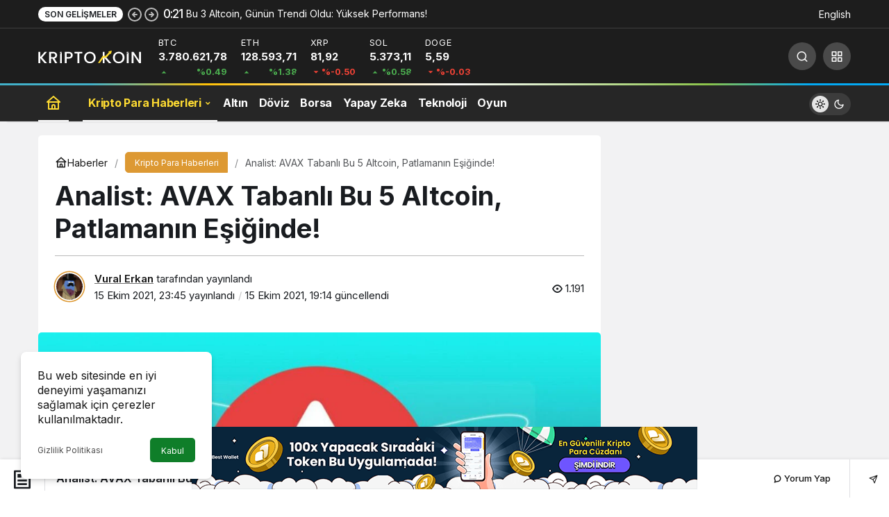

--- FILE ---
content_type: text/html; charset=UTF-8
request_url: https://kriptokoin.com/avax-tabanli-bu-5-altcoin-patlamanin-esiginde/
body_size: 26595
content:
<!doctype html><html lang="tr-TR" prefix="og: http://ogp.me/ns#" class="light-mode"><head><meta charset="UTF-8"><meta http-equiv="X-UA-Compatible" content="IE=edge"><meta name="viewport" content="width=device-width, initial-scale=1, minimum-scale=1"><link rel="profile" href="https://gmpg.org/xfn/11"> <script data-cfasync="false" data-no-defer="1" data-no-minify="1" data-no-optimize="1">var ewww_webp_supported=!1;function check_webp_feature(A,e){var w;e=void 0!==e?e:function(){},ewww_webp_supported?e(ewww_webp_supported):((w=new Image).onload=function(){ewww_webp_supported=0<w.width&&0<w.height,e&&e(ewww_webp_supported)},w.onerror=function(){e&&e(!1)},w.src="data:image/webp;base64,"+{alpha:"UklGRkoAAABXRUJQVlA4WAoAAAAQAAAAAAAAAAAAQUxQSAwAAAARBxAR/Q9ERP8DAABWUDggGAAAABQBAJ0BKgEAAQAAAP4AAA3AAP7mtQAAAA=="}[A])}check_webp_feature("alpha");</script><script data-cfasync="false" data-no-defer="1" data-no-minify="1" data-no-optimize="1">var Arrive=function(c,w){"use strict";if(c.MutationObserver&&"undefined"!=typeof HTMLElement){var r,a=0,u=(r=HTMLElement.prototype.matches||HTMLElement.prototype.webkitMatchesSelector||HTMLElement.prototype.mozMatchesSelector||HTMLElement.prototype.msMatchesSelector,{matchesSelector:function(e,t){return e instanceof HTMLElement&&r.call(e,t)},addMethod:function(e,t,r){var a=e[t];e[t]=function(){return r.length==arguments.length?r.apply(this,arguments):"function"==typeof a?a.apply(this,arguments):void 0}},callCallbacks:function(e,t){t&&t.options.onceOnly&&1==t.firedElems.length&&(e=[e[0]]);for(var r,a=0;r=e[a];a++)r&&r.callback&&r.callback.call(r.elem,r.elem);t&&t.options.onceOnly&&1==t.firedElems.length&&t.me.unbindEventWithSelectorAndCallback.call(t.target,t.selector,t.callback)},checkChildNodesRecursively:function(e,t,r,a){for(var i,n=0;i=e[n];n++)r(i,t,a)&&a.push({callback:t.callback,elem:i}),0<i.childNodes.length&&u.checkChildNodesRecursively(i.childNodes,t,r,a)},mergeArrays:function(e,t){var r,a={};for(r in e)e.hasOwnProperty(r)&&(a[r]=e[r]);for(r in t)t.hasOwnProperty(r)&&(a[r]=t[r]);return a},toElementsArray:function(e){return e=void 0!==e&&("number"!=typeof e.length||e===c)?[e]:e}}),e=(l.prototype.addEvent=function(e,t,r,a){a={target:e,selector:t,options:r,callback:a,firedElems:[]};return this._beforeAdding&&this._beforeAdding(a),this._eventsBucket.push(a),a},l.prototype.removeEvent=function(e){for(var t,r=this._eventsBucket.length-1;t=this._eventsBucket[r];r--)e(t)&&(this._beforeRemoving&&this._beforeRemoving(t),(t=this._eventsBucket.splice(r,1))&&t.length&&(t[0].callback=null))},l.prototype.beforeAdding=function(e){this._beforeAdding=e},l.prototype.beforeRemoving=function(e){this._beforeRemoving=e},l),t=function(i,n){var o=new e,l=this,s={fireOnAttributesModification:!1};return o.beforeAdding(function(t){var e=t.target;e!==c.document&&e!==c||(e=document.getElementsByTagName("html")[0]);var r=new MutationObserver(function(e){n.call(this,e,t)}),a=i(t.options);r.observe(e,a),t.observer=r,t.me=l}),o.beforeRemoving(function(e){e.observer.disconnect()}),this.bindEvent=function(e,t,r){t=u.mergeArrays(s,t);for(var a=u.toElementsArray(this),i=0;i<a.length;i++)o.addEvent(a[i],e,t,r)},this.unbindEvent=function(){var r=u.toElementsArray(this);o.removeEvent(function(e){for(var t=0;t<r.length;t++)if(this===w||e.target===r[t])return!0;return!1})},this.unbindEventWithSelectorOrCallback=function(r){var a=u.toElementsArray(this),i=r,e="function"==typeof r?function(e){for(var t=0;t<a.length;t++)if((this===w||e.target===a[t])&&e.callback===i)return!0;return!1}:function(e){for(var t=0;t<a.length;t++)if((this===w||e.target===a[t])&&e.selector===r)return!0;return!1};o.removeEvent(e)},this.unbindEventWithSelectorAndCallback=function(r,a){var i=u.toElementsArray(this);o.removeEvent(function(e){for(var t=0;t<i.length;t++)if((this===w||e.target===i[t])&&e.selector===r&&e.callback===a)return!0;return!1})},this},i=new function(){var s={fireOnAttributesModification:!1,onceOnly:!1,existing:!1};function n(e,t,r){return!(!u.matchesSelector(e,t.selector)||(e._id===w&&(e._id=a++),-1!=t.firedElems.indexOf(e._id)))&&(t.firedElems.push(e._id),!0)}var c=(i=new t(function(e){var t={attributes:!1,childList:!0,subtree:!0};return e.fireOnAttributesModification&&(t.attributes=!0),t},function(e,i){e.forEach(function(e){var t=e.addedNodes,r=e.target,a=[];null!==t&&0<t.length?u.checkChildNodesRecursively(t,i,n,a):"attributes"===e.type&&n(r,i)&&a.push({callback:i.callback,elem:r}),u.callCallbacks(a,i)})})).bindEvent;return i.bindEvent=function(e,t,r){t=void 0===r?(r=t,s):u.mergeArrays(s,t);var a=u.toElementsArray(this);if(t.existing){for(var i=[],n=0;n<a.length;n++)for(var o=a[n].querySelectorAll(e),l=0;l<o.length;l++)i.push({callback:r,elem:o[l]});if(t.onceOnly&&i.length)return r.call(i[0].elem,i[0].elem);setTimeout(u.callCallbacks,1,i)}c.call(this,e,t,r)},i},o=new function(){var a={};function i(e,t){return u.matchesSelector(e,t.selector)}var n=(o=new t(function(){return{childList:!0,subtree:!0}},function(e,r){e.forEach(function(e){var t=e.removedNodes,e=[];null!==t&&0<t.length&&u.checkChildNodesRecursively(t,r,i,e),u.callCallbacks(e,r)})})).bindEvent;return o.bindEvent=function(e,t,r){t=void 0===r?(r=t,a):u.mergeArrays(a,t),n.call(this,e,t,r)},o};d(HTMLElement.prototype),d(NodeList.prototype),d(HTMLCollection.prototype),d(HTMLDocument.prototype),d(Window.prototype);var n={};return s(i,n,"unbindAllArrive"),s(o,n,"unbindAllLeave"),n}function l(){this._eventsBucket=[],this._beforeAdding=null,this._beforeRemoving=null}function s(e,t,r){u.addMethod(t,r,e.unbindEvent),u.addMethod(t,r,e.unbindEventWithSelectorOrCallback),u.addMethod(t,r,e.unbindEventWithSelectorAndCallback)}function d(e){e.arrive=i.bindEvent,s(i,e,"unbindArrive"),e.leave=o.bindEvent,s(o,e,"unbindLeave")}}(window,void 0),ewww_webp_supported=!1;function check_webp_feature(e,t){var r;ewww_webp_supported?t(ewww_webp_supported):((r=new Image).onload=function(){ewww_webp_supported=0<r.width&&0<r.height,t(ewww_webp_supported)},r.onerror=function(){t(!1)},r.src="data:image/webp;base64,"+{alpha:"UklGRkoAAABXRUJQVlA4WAoAAAAQAAAAAAAAAAAAQUxQSAwAAAARBxAR/Q9ERP8DAABWUDggGAAAABQBAJ0BKgEAAQAAAP4AAA3AAP7mtQAAAA==",animation:"UklGRlIAAABXRUJQVlA4WAoAAAASAAAAAAAAAAAAQU5JTQYAAAD/////AABBTk1GJgAAAAAAAAAAAAAAAAAAAGQAAABWUDhMDQAAAC8AAAAQBxAREYiI/gcA"}[e])}function ewwwLoadImages(e){if(e){for(var t=document.querySelectorAll(".batch-image img, .image-wrapper a, .ngg-pro-masonry-item a, .ngg-galleria-offscreen-seo-wrapper a"),r=0,a=t.length;r<a;r++)ewwwAttr(t[r],"data-src",t[r].getAttribute("data-webp")),ewwwAttr(t[r],"data-thumbnail",t[r].getAttribute("data-webp-thumbnail"));for(var i=document.querySelectorAll("div.woocommerce-product-gallery__image"),r=0,a=i.length;r<a;r++)ewwwAttr(i[r],"data-thumb",i[r].getAttribute("data-webp-thumb"))}for(var n=document.querySelectorAll("video"),r=0,a=n.length;r<a;r++)ewwwAttr(n[r],"poster",e?n[r].getAttribute("data-poster-webp"):n[r].getAttribute("data-poster-image"));for(var o,l=document.querySelectorAll("img.ewww_webp_lazy_load"),r=0,a=l.length;r<a;r++)e&&(ewwwAttr(l[r],"data-lazy-srcset",l[r].getAttribute("data-lazy-srcset-webp")),ewwwAttr(l[r],"data-srcset",l[r].getAttribute("data-srcset-webp")),ewwwAttr(l[r],"data-lazy-src",l[r].getAttribute("data-lazy-src-webp")),ewwwAttr(l[r],"data-src",l[r].getAttribute("data-src-webp")),ewwwAttr(l[r],"data-orig-file",l[r].getAttribute("data-webp-orig-file")),ewwwAttr(l[r],"data-medium-file",l[r].getAttribute("data-webp-medium-file")),ewwwAttr(l[r],"data-large-file",l[r].getAttribute("data-webp-large-file")),null!=(o=l[r].getAttribute("srcset"))&&!1!==o&&o.includes("R0lGOD")&&ewwwAttr(l[r],"src",l[r].getAttribute("data-lazy-src-webp"))),l[r].className=l[r].className.replace(/\bewww_webp_lazy_load\b/,"");for(var s=document.querySelectorAll(".ewww_webp"),r=0,a=s.length;r<a;r++)e?(ewwwAttr(s[r],"srcset",s[r].getAttribute("data-srcset-webp")),ewwwAttr(s[r],"src",s[r].getAttribute("data-src-webp")),ewwwAttr(s[r],"data-orig-file",s[r].getAttribute("data-webp-orig-file")),ewwwAttr(s[r],"data-medium-file",s[r].getAttribute("data-webp-medium-file")),ewwwAttr(s[r],"data-large-file",s[r].getAttribute("data-webp-large-file")),ewwwAttr(s[r],"data-large_image",s[r].getAttribute("data-webp-large_image")),ewwwAttr(s[r],"data-src",s[r].getAttribute("data-webp-src"))):(ewwwAttr(s[r],"srcset",s[r].getAttribute("data-srcset-img")),ewwwAttr(s[r],"src",s[r].getAttribute("data-src-img"))),s[r].className=s[r].className.replace(/\bewww_webp\b/,"ewww_webp_loaded");window.jQuery&&jQuery.fn.isotope&&jQuery.fn.imagesLoaded&&(jQuery(".fusion-posts-container-infinite").imagesLoaded(function(){jQuery(".fusion-posts-container-infinite").hasClass("isotope")&&jQuery(".fusion-posts-container-infinite").isotope()}),jQuery(".fusion-portfolio:not(.fusion-recent-works) .fusion-portfolio-wrapper").imagesLoaded(function(){jQuery(".fusion-portfolio:not(.fusion-recent-works) .fusion-portfolio-wrapper").isotope()}))}function ewwwWebPInit(e){ewwwLoadImages(e),ewwwNggLoadGalleries(e),document.arrive(".ewww_webp",function(){ewwwLoadImages(e)}),document.arrive(".ewww_webp_lazy_load",function(){ewwwLoadImages(e)}),document.arrive("videos",function(){ewwwLoadImages(e)}),"loading"==document.readyState?document.addEventListener("DOMContentLoaded",ewwwJSONParserInit):("undefined"!=typeof galleries&&ewwwNggParseGalleries(e),ewwwWooParseVariations(e))}function ewwwAttr(e,t,r){null!=r&&!1!==r&&e.setAttribute(t,r)}function ewwwJSONParserInit(){"undefined"!=typeof galleries&&check_webp_feature("alpha",ewwwNggParseGalleries),check_webp_feature("alpha",ewwwWooParseVariations)}function ewwwWooParseVariations(e){if(e)for(var t=document.querySelectorAll("form.variations_form"),r=0,a=t.length;r<a;r++){var i=t[r].getAttribute("data-product_variations"),n=!1;try{for(var o in i=JSON.parse(i))void 0!==i[o]&&void 0!==i[o].image&&(void 0!==i[o].image.src_webp&&(i[o].image.src=i[o].image.src_webp,n=!0),void 0!==i[o].image.srcset_webp&&(i[o].image.srcset=i[o].image.srcset_webp,n=!0),void 0!==i[o].image.full_src_webp&&(i[o].image.full_src=i[o].image.full_src_webp,n=!0),void 0!==i[o].image.gallery_thumbnail_src_webp&&(i[o].image.gallery_thumbnail_src=i[o].image.gallery_thumbnail_src_webp,n=!0),void 0!==i[o].image.thumb_src_webp&&(i[o].image.thumb_src=i[o].image.thumb_src_webp,n=!0));n&&ewwwAttr(t[r],"data-product_variations",JSON.stringify(i))}catch(e){}}}function ewwwNggParseGalleries(e){if(e)for(var t in galleries){var r=galleries[t];galleries[t].images_list=ewwwNggParseImageList(r.images_list)}}function ewwwNggLoadGalleries(e){e&&document.addEventListener("ngg.galleria.themeadded",function(e,t){window.ngg_galleria._create_backup=window.ngg_galleria.create,window.ngg_galleria.create=function(e,t){var r=$(e).data("id");return galleries["gallery_"+r].images_list=ewwwNggParseImageList(galleries["gallery_"+r].images_list),window.ngg_galleria._create_backup(e,t)}})}function ewwwNggParseImageList(e){for(var t in e){var r=e[t];if(void 0!==r["image-webp"]&&(e[t].image=r["image-webp"],delete e[t]["image-webp"]),void 0!==r["thumb-webp"]&&(e[t].thumb=r["thumb-webp"],delete e[t]["thumb-webp"]),void 0!==r.full_image_webp&&(e[t].full_image=r.full_image_webp,delete e[t].full_image_webp),void 0!==r.srcsets)for(var a in r.srcsets)nggSrcset=r.srcsets[a],void 0!==r.srcsets[a+"-webp"]&&(e[t].srcsets[a]=r.srcsets[a+"-webp"],delete e[t].srcsets[a+"-webp"]);if(void 0!==r.full_srcsets)for(var i in r.full_srcsets)nggFSrcset=r.full_srcsets[i],void 0!==r.full_srcsets[i+"-webp"]&&(e[t].full_srcsets[i]=r.full_srcsets[i+"-webp"],delete e[t].full_srcsets[i+"-webp"])}return e}check_webp_feature("alpha",ewwwWebPInit);</script><meta name='robots' content='index, follow, max-image-preview:large, max-snippet:-1, max-video-preview:-1' /><style>img:is([sizes="auto" i], [sizes^="auto," i]) { contain-intrinsic-size: 3000px 1500px }</style><link rel='preload' as='style' href='https://kriptokoin.com/wp-content/themes/kanews/assets/css/theme.min.css' /><link rel='preload' as='style' href='https://kriptokoin.com/wp-content/themes/kanews/assets/css/theme-single.min.css' /><link rel='preload' as='font' href='https://kriptokoin.com/wp-content/themes/kanews/assets/fonts/icomoon.woff' type='font/woff' crossorigin='anonymous' /><title>Analist: AVAX Tabanlı Bu 5 Altcoin, Patlamanın Eşiğinde!</title><meta name="description" content="Popüler kripto analisti, sağlam temelleri olan Avalanche (AVAX) ekosistemindeki en iyi 5 projeyi aboneleriyle paylaşıyor." /><link rel="canonical" href="https://kriptokoin.com/avax-tabanli-bu-5-altcoin-patlamanin-esiginde/" /><meta property="og:locale" content="tr_TR" /><meta property="og:type" content="article" /><meta property="og:title" content="Analist: AVAX Tabanlı Bu 5 Altcoin, Patlamanın Eşiğinde!" /><meta property="og:description" content="Popüler kripto analisti, sağlam temelleri olan Avalanche (AVAX) ekosistemindeki en iyi 5 projeyi aboneleriyle paylaşıyor." /><meta property="og:url" content="https://kriptokoin.com/avax-tabanli-bu-5-altcoin-patlamanin-esiginde/" /><meta property="og:site_name" content="Kriptokoin.com" /><meta property="article:publisher" content="https://www.facebook.com/kriptokoin.in" /><meta property="article:published_time" content="2021-10-15T20:45:00+00:00" /><meta property="og:image" content="https://kriptokoin.com/wp-content/uploads/2021/10/Avalanche-AVAX-1200x900-1.jpeg" /><meta property="og:image:width" content="1200" /><meta property="og:image:height" content="900" /><meta property="og:image:type" content="image/jpeg" /><meta name="author" content="Vural Erkan" /><meta name="twitter:card" content="summary_large_image" /><meta name="twitter:creator" content="@kriptokoin" /><meta name="twitter:site" content="@kriptokoin" /><meta name="twitter:label1" content="Yazan:" /><meta name="twitter:data1" content="Vural Erkan" /><meta name="twitter:label2" content="Tahmini okuma süresi" /><meta name="twitter:data2" content="4 dakika" /> <script type="application/ld+json" class="yoast-schema-graph">{
	    "@context": "https://schema.org",
	    "@graph": [
	        {
	            "@type": "Article",
	            "@id": "https://kriptokoin.com/avax-tabanli-bu-5-altcoin-patlamanin-esiginde/#article",
	            "isPartOf": {
	                "@id": "https://kriptokoin.com/avax-tabanli-bu-5-altcoin-patlamanin-esiginde/"
	            },
	            "author": {
	                "name": "Vural Erkan",
	                "@id": "https://kriptokoin.com/#/schema/person/f4b8d596528bc0810775470dca84dc46"
	            },
	            "headline": "Analist: AVAX Tabanlı Bu 5 Altcoin, Patlamanın Eşiğinde!",
	            "datePublished": "2021-10-15T20:45:00+00:00",
	            "mainEntityOfPage": {
	                "@id": "https://kriptokoin.com/avax-tabanli-bu-5-altcoin-patlamanin-esiginde/"
	            },
	            "wordCount": 657,
	            "publisher": {
	                "@id": "https://kriptokoin.com/#organization"
	            },
	            "image": {
	                "@id": "https://kriptokoin.com/avax-tabanli-bu-5-altcoin-patlamanin-esiginde/#primaryimage"
	            },
	            "thumbnailUrl": "https://kriptokoin.com/wp-content/uploads/2021/10/Avalanche-AVAX-1200x900-1.jpeg",
	            "articleSection": [
	                "Altcoin Haberleri",
	                "Kripto Para Haberleri"
	            ],
	            "inLanguage": "tr",
	            "copyrightYear": "2021",
	            "copyrightHolder": {
	                "@id": "https://kriptokoin.com/#organization"
	            }
	        },
	        {
	            "@type": "WebPage",
	            "@id": "https://kriptokoin.com/avax-tabanli-bu-5-altcoin-patlamanin-esiginde/",
	            "url": "https://kriptokoin.com/avax-tabanli-bu-5-altcoin-patlamanin-esiginde/",
	            "name": "Analist: AVAX Tabanlı Bu 5 Altcoin, Patlamanın Eşiğinde!",
	            "isPartOf": {
	                "@id": "https://kriptokoin.com/#website"
	            },
	            "primaryImageOfPage": {
	                "@id": "https://kriptokoin.com/avax-tabanli-bu-5-altcoin-patlamanin-esiginde/#primaryimage"
	            },
	            "image": {
	                "@id": "https://kriptokoin.com/avax-tabanli-bu-5-altcoin-patlamanin-esiginde/#primaryimage"
	            },
	            "thumbnailUrl": "https://kriptokoin.com/wp-content/uploads/2021/10/Avalanche-AVAX-1200x900-1.jpeg",
	            "datePublished": "2021-10-15T20:45:00+00:00",
	            "description": "Popüler kripto analisti, sağlam temelleri olan Avalanche (AVAX) ekosistemindeki en iyi 5 projeyi aboneleriyle paylaşıyor.",
	            "breadcrumb": {
	                "@id": "https://kriptokoin.com/avax-tabanli-bu-5-altcoin-patlamanin-esiginde/#breadcrumb"
	            },
	            "inLanguage": "tr",
	            "potentialAction": [
	                {
	                    "@type": "ReadAction",
	                    "target": [
	                        "https://kriptokoin.com/avax-tabanli-bu-5-altcoin-patlamanin-esiginde/"
	                    ]
	                }
	            ]
	        },
	        {
	            "@type": "ImageObject",
	            "inLanguage": "tr",
	            "@id": "https://kriptokoin.com/avax-tabanli-bu-5-altcoin-patlamanin-esiginde/#primaryimage",
	            "url": "https://kriptokoin.com/wp-content/uploads/2021/10/Avalanche-AVAX-1200x900-1.jpeg",
	            "contentUrl": "https://kriptokoin.com/wp-content/uploads/2021/10/Avalanche-AVAX-1200x900-1.jpeg",
	            "width": 1200,
	            "height": 900,
	            "caption": "Avalanche AVAX 1200x900 1"
	        },
	        {
	            "@type": "BreadcrumbList",
	            "@id": "https://kriptokoin.com/avax-tabanli-bu-5-altcoin-patlamanin-esiginde/#breadcrumb",
	            "itemListElement": [
	                {
	                    "@type": "ListItem",
	                    "position": 1,
	                    "name": "Anasayfa",
	                    "item": "https://kriptokoin.com/"
	                },
	                {
	                    "@type": "ListItem",
	                    "position": 2,
	                    "name": "Analist: AVAX Tabanlı Bu 5 Altcoin, Patlamanın Eşiğinde!"
	                }
	            ]
	        },
	        {
	            "@type": "WebSite",
	            "@id": "https://kriptokoin.com/#website",
	            "url": "https://kriptokoin.com/",
	            "name": "Kriptokoin.com",
	            "description": "En son Kripto Para Haberleri, anlık Altcoin ve Bitcoin Haberleri ile Türkiye&#039;nin en büyük kripto para haber sitesinde takip edin!",
	            "publisher": {
	                "@id": "https://kriptokoin.com/#organization"
	            },
	            "potentialAction": [
	                {
	                    "@type": "SearchAction",
	                    "target": {
	                        "@type": "EntryPoint",
	                        "urlTemplate": "https://kriptokoin.com/?s={search_term_string}"
	                    },
	                    "query-input": {
	                        "@type": "PropertyValueSpecification",
	                        "valueRequired": true,
	                        "valueName": "search_term_string"
	                    }
	                }
	            ],
	            "inLanguage": "tr"
	        },
	        {
	            "@type": "Organization",
	            "@id": "https://kriptokoin.com/#organization",
	            "name": "Kriptokoin.com",
	            "url": "https://kriptokoin.com/",
	            "logo": {
	                "@type": "ImageObject",
	                "inLanguage": "tr",
	                "@id": "https://kriptokoin.com/#/schema/logo/image/",
	                "url": "https://kriptokoin.com/wp-content/uploads/2025/02/web-app-manifest-512x512-1.png",
	                "contentUrl": "https://kriptokoin.com/wp-content/uploads/2025/02/web-app-manifest-512x512-1.png",
	                "width": 512,
	                "height": 512,
	                "caption": "Kriptokoin.com"
	            },
	            "image": {
	                "@id": "https://kriptokoin.com/#/schema/logo/image/"
	            },
	            "sameAs": [
	                "https://www.facebook.com/kriptokoin.in",
	                "https://x.com/kriptokoin"
	            ]
	        },
	        {
	            "@type": "Person",
	            "@id": "https://kriptokoin.com/#/schema/person/f4b8d596528bc0810775470dca84dc46",
	            "name": "Vural Erkan",
	            "image": {
	                "@type": "ImageObject",
	                "inLanguage": "tr",
	                "@id": "https://kriptokoin.com/#/schema/person/image/",
	                "url": "https://kriptokoin.com/wp-content/uploads/2023/11/vural-erkan_avatar-96x96.png",
	                "contentUrl": "https://kriptokoin.com/wp-content/uploads/2023/11/vural-erkan_avatar-96x96.png",
	                "caption": "Vural Erkan"
	            },
	            "description": "İstanbul Üniversitesi İktisat Fakültesi İktisat Bölümü mezunu. Ayrıca, Anadolu Üniversitesi Hukuk Fakültesi (Açık Öğretim) diplomasına sahip. OTDÜ MIS programını tamamlayarak sertifika aldı. Deloitte Akademi UFRS eğitim programını tamamladı. Çeşitli bilgisayar ve Office program eğitimlerini aldı. Farklı finans kurumlarında denetim faaliyetleri icra etti. Daha sonra finans uzmanı olarak serbest çalıştı. 2021 Ağustos ayında Kriptokoin.com ailesine katıldı ve makaleler yazmaya başladı. Kripto dünyasına ve Blockchain teknolojisine ilgi duyuyor. Ekonomi, Hukuk, Sosyoloji ve Edebiyat’la yakından ilgileniyor. Sinema dünyasının farklı boyutlarında seyahat etmiş, güngörmüş bir sinemasever.",
	            "url": "https://kriptokoin.com/yazarlar/vural-erkan/"
	        }
	    ]
	}</script> <link rel='dns-prefetch' href='//www.googletagmanager.com' /><link rel='dns-prefetch' href='//s.gravatar.com' /><link rel='dns-prefetch' href='//fonts.googleapis.com' /><link rel='dns-prefetch' href='//fonts.gstatic.com' /><link rel='dns-prefetch' href='//cdnjs.cloudflare.com' /><link rel='dns-prefetch' href='//www.google-analytics.com' /><link rel="alternate" type="application/rss+xml" title="Kriptokoin.com &raquo; akışı" href="https://kriptokoin.com/feed/" /><link rel="alternate" type="application/rss+xml" title="Kriptokoin.com &raquo; yorum akışı" href="https://kriptokoin.com/comments/feed/" /><meta name="datePublished" content="2021-10-15T23:45:00+03:00" /><meta name="dateModified" content="2021-10-15T19:14:58+03:00" /><meta name="url" content="https://kriptokoin.com/avax-tabanli-bu-5-altcoin-patlamanin-esiginde/" /><meta name="articleSection" content="news" /><meta name="articleAuthor" content="Vural Erkan" /><meta property="article:published_time" content="2021-10-15T23:45:00+03:00" /><meta property="og:site_name" content="Kriptokoin.com" /><meta property="og:type" content="article" /><meta property="og:url" content="https://kriptokoin.com/avax-tabanli-bu-5-altcoin-patlamanin-esiginde/" /><meta property="og:title" content="Analist: AVAX Tabanlı Bu 5 Altcoin, Patlamanın Eşiğinde! - Kriptokoin.com" /><meta property="twitter:title" content="Analist: AVAX Tabanlı Bu 5 Altcoin, Patlamanın Eşiğinde! - Kriptokoin.com" /><meta name="twitter:card" content="summary_large_image" /><meta property="og:image:width" content="1200" /><meta property="og:image:height" content="900" /><meta property="og:image" content="https://kriptokoin.com/wp-content/uploads/2021/10/Avalanche-AVAX-1200x900-1.jpeg" /><meta property="twitter:image" content="https://kriptokoin.com/wp-content/uploads/2021/10/Avalanche-AVAX-1200x900-1.jpeg" /><link rel='stylesheet' id='wp-block-library-css' href='https://kriptokoin.com/wp-content/plugins/gutenberg/build/styles/block-library/style.css' media='all' /><link rel='stylesheet' id='wp-block-library-theme-css' href='https://kriptokoin.com/wp-content/plugins/gutenberg/build/styles/block-library/theme.css' media='all' /><link rel='stylesheet' id='kanews-blocks-css' href='https://kriptokoin.com/wp-content/themes/kanews/gutenberg/build/style-blocks.css' media='all' /><style id='global-styles-inline-css'>:root{--wp--preset--aspect-ratio--square: 1;--wp--preset--aspect-ratio--4-3: 4/3;--wp--preset--aspect-ratio--3-4: 3/4;--wp--preset--aspect-ratio--3-2: 3/2;--wp--preset--aspect-ratio--2-3: 2/3;--wp--preset--aspect-ratio--16-9: 16/9;--wp--preset--aspect-ratio--9-16: 9/16;--wp--preset--color--black: #000000;--wp--preset--color--cyan-bluish-gray: #abb8c3;--wp--preset--color--white: #ffffff;--wp--preset--color--pale-pink: #f78da7;--wp--preset--color--vivid-red: #cf2e2e;--wp--preset--color--luminous-vivid-orange: #ff6900;--wp--preset--color--luminous-vivid-amber: #fcb900;--wp--preset--color--light-green-cyan: #7bdcb5;--wp--preset--color--vivid-green-cyan: #00d084;--wp--preset--color--pale-cyan-blue: #8ed1fc;--wp--preset--color--vivid-cyan-blue: #0693e3;--wp--preset--color--vivid-purple: #9b51e0;--wp--preset--gradient--vivid-cyan-blue-to-vivid-purple: linear-gradient(135deg,rgb(6,147,227) 0%,rgb(155,81,224) 100%);--wp--preset--gradient--light-green-cyan-to-vivid-green-cyan: linear-gradient(135deg,rgb(122,220,180) 0%,rgb(0,208,130) 100%);--wp--preset--gradient--luminous-vivid-amber-to-luminous-vivid-orange: linear-gradient(135deg,rgb(252,185,0) 0%,rgb(255,105,0) 100%);--wp--preset--gradient--luminous-vivid-orange-to-vivid-red: linear-gradient(135deg,rgb(255,105,0) 0%,rgb(207,46,46) 100%);--wp--preset--gradient--very-light-gray-to-cyan-bluish-gray: linear-gradient(135deg,rgb(238,238,238) 0%,rgb(169,184,195) 100%);--wp--preset--gradient--cool-to-warm-spectrum: linear-gradient(135deg,rgb(74,234,220) 0%,rgb(151,120,209) 20%,rgb(207,42,186) 40%,rgb(238,44,130) 60%,rgb(251,105,98) 80%,rgb(254,248,76) 100%);--wp--preset--gradient--blush-light-purple: linear-gradient(135deg,rgb(255,206,236) 0%,rgb(152,150,240) 100%);--wp--preset--gradient--blush-bordeaux: linear-gradient(135deg,rgb(254,205,165) 0%,rgb(254,45,45) 50%,rgb(107,0,62) 100%);--wp--preset--gradient--luminous-dusk: linear-gradient(135deg,rgb(255,203,112) 0%,rgb(199,81,192) 50%,rgb(65,88,208) 100%);--wp--preset--gradient--pale-ocean: linear-gradient(135deg,rgb(255,245,203) 0%,rgb(182,227,212) 50%,rgb(51,167,181) 100%);--wp--preset--gradient--electric-grass: linear-gradient(135deg,rgb(202,248,128) 0%,rgb(113,206,126) 100%);--wp--preset--gradient--midnight: linear-gradient(135deg,rgb(2,3,129) 0%,rgb(40,116,252) 100%);--wp--preset--font-size--small: 13px;--wp--preset--font-size--medium: 20px;--wp--preset--font-size--large: 36px;--wp--preset--font-size--x-large: 42px;--wp--preset--spacing--20: 0.44rem;--wp--preset--spacing--30: 0.67rem;--wp--preset--spacing--40: 1rem;--wp--preset--spacing--50: 1.5rem;--wp--preset--spacing--60: 2.25rem;--wp--preset--spacing--70: 3.38rem;--wp--preset--spacing--80: 5.06rem;--wp--preset--shadow--natural: 6px 6px 9px rgba(0, 0, 0, 0.2);--wp--preset--shadow--deep: 12px 12px 50px rgba(0, 0, 0, 0.4);--wp--preset--shadow--sharp: 6px 6px 0px rgba(0, 0, 0, 0.2);--wp--preset--shadow--outlined: 6px 6px 0px -3px rgb(255, 255, 255), 6px 6px rgb(0, 0, 0);--wp--preset--shadow--crisp: 6px 6px 0px rgb(0, 0, 0);}:where(.is-layout-flex){gap: 0.5em;}:where(.is-layout-grid){gap: 0.5em;}body .is-layout-flex{display: flex;}.is-layout-flex{flex-wrap: wrap;align-items: center;}.is-layout-flex > :is(*, div){margin: 0;}body .is-layout-grid{display: grid;}.is-layout-grid > :is(*, div){margin: 0;}:where(.wp-block-columns.is-layout-flex){gap: 2em;}:where(.wp-block-columns.is-layout-grid){gap: 2em;}:where(.wp-block-post-template.is-layout-flex){gap: 1.25em;}:where(.wp-block-post-template.is-layout-grid){gap: 1.25em;}.has-black-color{color: var(--wp--preset--color--black) !important;}.has-cyan-bluish-gray-color{color: var(--wp--preset--color--cyan-bluish-gray) !important;}.has-white-color{color: var(--wp--preset--color--white) !important;}.has-pale-pink-color{color: var(--wp--preset--color--pale-pink) !important;}.has-vivid-red-color{color: var(--wp--preset--color--vivid-red) !important;}.has-luminous-vivid-orange-color{color: var(--wp--preset--color--luminous-vivid-orange) !important;}.has-luminous-vivid-amber-color{color: var(--wp--preset--color--luminous-vivid-amber) !important;}.has-light-green-cyan-color{color: var(--wp--preset--color--light-green-cyan) !important;}.has-vivid-green-cyan-color{color: var(--wp--preset--color--vivid-green-cyan) !important;}.has-pale-cyan-blue-color{color: var(--wp--preset--color--pale-cyan-blue) !important;}.has-vivid-cyan-blue-color{color: var(--wp--preset--color--vivid-cyan-blue) !important;}.has-vivid-purple-color{color: var(--wp--preset--color--vivid-purple) !important;}.has-black-background-color{background-color: var(--wp--preset--color--black) !important;}.has-cyan-bluish-gray-background-color{background-color: var(--wp--preset--color--cyan-bluish-gray) !important;}.has-white-background-color{background-color: var(--wp--preset--color--white) !important;}.has-pale-pink-background-color{background-color: var(--wp--preset--color--pale-pink) !important;}.has-vivid-red-background-color{background-color: var(--wp--preset--color--vivid-red) !important;}.has-luminous-vivid-orange-background-color{background-color: var(--wp--preset--color--luminous-vivid-orange) !important;}.has-luminous-vivid-amber-background-color{background-color: var(--wp--preset--color--luminous-vivid-amber) !important;}.has-light-green-cyan-background-color{background-color: var(--wp--preset--color--light-green-cyan) !important;}.has-vivid-green-cyan-background-color{background-color: var(--wp--preset--color--vivid-green-cyan) !important;}.has-pale-cyan-blue-background-color{background-color: var(--wp--preset--color--pale-cyan-blue) !important;}.has-vivid-cyan-blue-background-color{background-color: var(--wp--preset--color--vivid-cyan-blue) !important;}.has-vivid-purple-background-color{background-color: var(--wp--preset--color--vivid-purple) !important;}.has-black-border-color{border-color: var(--wp--preset--color--black) !important;}.has-cyan-bluish-gray-border-color{border-color: var(--wp--preset--color--cyan-bluish-gray) !important;}.has-white-border-color{border-color: var(--wp--preset--color--white) !important;}.has-pale-pink-border-color{border-color: var(--wp--preset--color--pale-pink) !important;}.has-vivid-red-border-color{border-color: var(--wp--preset--color--vivid-red) !important;}.has-luminous-vivid-orange-border-color{border-color: var(--wp--preset--color--luminous-vivid-orange) !important;}.has-luminous-vivid-amber-border-color{border-color: var(--wp--preset--color--luminous-vivid-amber) !important;}.has-light-green-cyan-border-color{border-color: var(--wp--preset--color--light-green-cyan) !important;}.has-vivid-green-cyan-border-color{border-color: var(--wp--preset--color--vivid-green-cyan) !important;}.has-pale-cyan-blue-border-color{border-color: var(--wp--preset--color--pale-cyan-blue) !important;}.has-vivid-cyan-blue-border-color{border-color: var(--wp--preset--color--vivid-cyan-blue) !important;}.has-vivid-purple-border-color{border-color: var(--wp--preset--color--vivid-purple) !important;}.has-vivid-cyan-blue-to-vivid-purple-gradient-background{background: var(--wp--preset--gradient--vivid-cyan-blue-to-vivid-purple) !important;}.has-light-green-cyan-to-vivid-green-cyan-gradient-background{background: var(--wp--preset--gradient--light-green-cyan-to-vivid-green-cyan) !important;}.has-luminous-vivid-amber-to-luminous-vivid-orange-gradient-background{background: var(--wp--preset--gradient--luminous-vivid-amber-to-luminous-vivid-orange) !important;}.has-luminous-vivid-orange-to-vivid-red-gradient-background{background: var(--wp--preset--gradient--luminous-vivid-orange-to-vivid-red) !important;}.has-very-light-gray-to-cyan-bluish-gray-gradient-background{background: var(--wp--preset--gradient--very-light-gray-to-cyan-bluish-gray) !important;}.has-cool-to-warm-spectrum-gradient-background{background: var(--wp--preset--gradient--cool-to-warm-spectrum) !important;}.has-blush-light-purple-gradient-background{background: var(--wp--preset--gradient--blush-light-purple) !important;}.has-blush-bordeaux-gradient-background{background: var(--wp--preset--gradient--blush-bordeaux) !important;}.has-luminous-dusk-gradient-background{background: var(--wp--preset--gradient--luminous-dusk) !important;}.has-pale-ocean-gradient-background{background: var(--wp--preset--gradient--pale-ocean) !important;}.has-electric-grass-gradient-background{background: var(--wp--preset--gradient--electric-grass) !important;}.has-midnight-gradient-background{background: var(--wp--preset--gradient--midnight) !important;}.has-small-font-size{font-size: var(--wp--preset--font-size--small) !important;}.has-medium-font-size{font-size: var(--wp--preset--font-size--medium) !important;}.has-large-font-size{font-size: var(--wp--preset--font-size--large) !important;}.has-x-large-font-size{font-size: var(--wp--preset--font-size--x-large) !important;}
:where(.wp-block-columns.is-layout-flex){gap: 2em;}:where(.wp-block-columns.is-layout-grid){gap: 2em;}
:root :where(.wp-block-pullquote){font-size: 1.5em;line-height: 1.6;}
:where(.wp-block-post-template.is-layout-flex){gap: 1.25em;}:where(.wp-block-post-template.is-layout-grid){gap: 1.25em;}
:where(.wp-block-term-template.is-layout-flex){gap: 1.25em;}:where(.wp-block-term-template.is-layout-grid){gap: 1.25em;}</style><link rel='stylesheet' id='kanews-theme-css' href='https://kriptokoin.com/wp-content/themes/kanews/assets/css/theme.min.css' media='all' /><style id='kanews-theme-inline-css'>.kanews-post-thumb:before, .kanews-slider-wrapper:not(.slick-initialized):before, .kanews-slide-thumb:before{background-image:url()}.dark-mode .site-header-logo img{content:url(https://kriptokoin.com/wp-content/uploads/2023/08/kriptokoin-logo.svg);width:px}.kanews-section{overflow:hidden}.site-header .site-header-wrapper{background-color:#1d1d1d}.site-navbar-wrapper, .site-navbar .site-navbar-nav li .sub-menu, .site-head-3 .site-header .header-skin-light{background-color:#262626 !important}.site-navbar .site-navbar-nav li a{color:#ffffff}.site-head-3 button{color:#ffffff !important}.site-navbar .site-navbar-nav li a:hover,.site-navbar .site-navbar-nav li .sub-menu li.current-category-ancestor>a, .site-navbar .site-navbar-nav li .sub-menu li.current-category-parent>a, .site-navbar .site-navbar-nav li .sub-menu li.current-menu-ancestor>a, .site-navbar .site-navbar-nav li .sub-menu li.current-menu-item>a, .site-navbar .site-navbar-nav li .sub-menu li.current-menu-parent>a, .site-navbar .site-navbar-nav>li.current-category-ancestor>a, .site-navbar .site-navbar-nav>li.current-category-parent>a, .site-navbar .site-navbar-nav>li.current-menu-ancestor>a, .site-navbar .site-navbar-nav>li.current-menu-item>a, .site-navbar .site-navbar-nav>li.current-menu-parent>a{color:#fedb32}.site-navbar .site-navbar-nav>li:after{background-color:#fedb32}@media (min-width:992px){.kanews-post-headline{}}.progress-wrap svg.progress-circle path{stroke:#262626}.progress-wrap::after{color:#262626}.kanews-category-8.kanews-category{--kan-theme-color:#af0d01 !important}.kanews-category-6.kanews-category{--kan-theme-color:#f79413 !important}.kanews-category-476.kanews-category{--kan-theme-color:#dd9933 !important}.kanews-category-11637.kanews-category{--kan-theme-color:#84015d !important}.kanews-category-18909.kanews-category{--kan-theme-color:#ba2507 !important}.kanews-category-255.kanews-category{--kan-theme-color:#597f8b !important}.kanews-category-47279.kanews-category{--kan-theme-color:#0a0a0a !important}:root{--kan-block-radius:5px;--kan-block-shadow:none --wp--preset--color--primary:#fedb32;--kan-theme-color:#fedb32;--wp--preset--color--primary:#dd9933;--kan-theme-color:#dd9933}</style><link rel='stylesheet' id='kanews-theme-single-css' href='https://kriptokoin.com/wp-content/themes/kanews/assets/css/theme-single.min.css' media='all' /><style id='kanews-theme-single-inline-css'>@media (min-width:992px){.kanews-article-title{}}@media (min-width:992px){.kanews-article-title+p{}}@media (min-width:992px){.kanews-article-meta{}}@media (min-width:992px){.kanews-article-content li, .kanews-article-content p, .kanews-article-content{}}</style><link rel='stylesheet' id='kanews-dark-theme-css' href='https://kriptokoin.com/wp-content/themes/kanews/assets/css/dark.min.css' media='all' /> <script src="https://kriptokoin.com/wp-includes/js/jquery/jquery.min.js" id="jquery-core-js" type="1009f8d10b95622335dfcf68-text/javascript"></script> <script src="https://kriptokoin.com/wp-includes/js/jquery/jquery-migrate.min.js" id="jquery-migrate-js" type="1009f8d10b95622335dfcf68-text/javascript"></script> 
 <script src="https://www.googletagmanager.com/gtag/js?id=GT-T5P8VGG" id="google_gtagjs-js" async type="1009f8d10b95622335dfcf68-text/javascript"></script> <script id="google_gtagjs-js-after" type="1009f8d10b95622335dfcf68-text/javascript">window.dataLayer = window.dataLayer || [];function gtag(){dataLayer.push(arguments);}
gtag("set","linker",{"domains":["kriptokoin.com"]});
gtag("js", new Date());
gtag("set", "developer_id.dZTNiMT", true);
gtag("config", "GT-T5P8VGG");</script> <link rel="https://api.w.org/" href="https://kriptokoin.com/wp-json/" /><link rel="alternate" title="JSON" type="application/json" href="https://kriptokoin.com/wp-json/wp/v2/posts/140056" /><meta name="generator" content="WordPress 6.8.3" /><link rel='shortlink' href='https://kriptokoin.com/?p=140056' /><link rel="alternate" title="oEmbed (JSON)" type="application/json+oembed" href="https://kriptokoin.com/wp-json/oembed/1.0/embed?url=https%3A%2F%2Fkriptokoin.com%2Favax-tabanli-bu-5-altcoin-patlamanin-esiginde%2F&#038;lang=tr" /><link rel="alternate" title="oEmbed (XML)" type="text/xml+oembed" href="https://kriptokoin.com/wp-json/oembed/1.0/embed?url=https%3A%2F%2Fkriptokoin.com%2Favax-tabanli-bu-5-altcoin-patlamanin-esiginde%2F&#038;format=xml&#038;lang=tr" /><meta name="generator" content="Site Kit by Google 1.168.0" /><meta http-equiv="refresh" content="300" /><script type="1009f8d10b95622335dfcf68-text/javascript">window.coinzilla_header = window.coinzilla_header || [];
        function czilla() {coinzilla_header.push(arguments);}
        czilla('5935d2f040a4ff6d702');</script> <script async src="https://cdn.adx.ws/scripts/loader.js" type="1009f8d10b95622335dfcf68-text/javascript"></script> <div class="sevioads" data-zone="83fe6662-b5ea-4919-a68d-74782d5999e6"></div> <script type="1009f8d10b95622335dfcf68-text/javascript">window.sevioads = window.sevioads || [];
    var sevioads_preferences = [];
    sevioads_preferences[0] = {};
    sevioads_preferences[0].zone = "83fe6662-b5ea-4919-a68d-74782d5999e6";
    sevioads_preferences[0].adType = "banner";
    sevioads_preferences[0].inventoryId = "bdabd480-80f8-44be-8c3c-3044968cc275";
    sevioads_preferences[0].accountId = "7bf5af30-8866-4431-b465-19f8289938cf";
    sevioads.push(sevioads_preferences);</script><script id="kanews-theme-schema" type="application/ld+json">{"@context": "https://schema.org","@graph": [
 {
 "@type": "Organization",
 "@id": "https://kriptokoin.com/#organization",
 "url": "https://kriptokoin.com/",
 "name": "Kriptokoin.com",
 "logo": {
 "@type": "ImageObject",
 "url": "https://kriptokoin.com/wp-content/uploads/2023/08/kriptokoin-logo.svg",
 "width": "",
 "height": ""
 }
 },
 {
 "@type": "ImageObject",
 "@id": "https://kriptokoin.com/avax-tabanli-bu-5-altcoin-patlamanin-esiginde/#primaryImage",
 "url": "https://kriptokoin.com/wp-content/uploads/2021/10/Avalanche-AVAX-1200x900-1.jpeg",
 "width": 1200,
 "height": 900,
 "inLanguage": "tr"
 },
 {
 "@type": "WebSite",
 "@id": "https://kriptokoin.com/#website",
 "url": "https://kriptokoin.com",
 "name": "Kriptokoin.com",
 "description": "En son Kripto Para Haberleri, anlık Altcoin ve Bitcoin Haberleri ile Türkiye&#039;nin en büyük kripto para haber sitesinde takip edin!",
 "publisher": {
 "@id": "https://kriptokoin.com/#organization"
 },
 "inLanguage": "tr",
 "potentialAction": {
 "@type": "SearchAction",
 "target": "https://kriptokoin.com/?s={search_term_string}",
 "query-input": "required name=search_term_string"
 }
 },
 {
 "@type": "WebPage",
 "@id": "https://kriptokoin.com/avax-tabanli-bu-5-altcoin-patlamanin-esiginde/#webpage",
 "url": "https://kriptokoin.com/avax-tabanli-bu-5-altcoin-patlamanin-esiginde/",
 "inLanguage": "tr",
 "name": "Analist: AVAX Tabanlı Bu 5 Altcoin, Patlamanın Eşiğinde! - Kriptokoin.com",
 "isPartOf": {
 "@id": "https://kriptokoin.com/#website"
 },
 "primaryImageOfPage": {
 "@id": "https://kriptokoin.com/avax-tabanli-bu-5-altcoin-patlamanin-esiginde/#primaryImage"
 }
 },
 {
 "@id": "#post-140056",
 "@type": "NewsArticle",
 "headline": "Analist: AVAX Tabanlı Bu 5 Altcoin, Patlamanın Eşiğinde! - Kriptokoin.com",
 "url": "https://kriptokoin.com/avax-tabanli-bu-5-altcoin-patlamanin-esiginde/",
 "isPartOf": {
 "@id": "https://kriptokoin.com/avax-tabanli-bu-5-altcoin-patlamanin-esiginde/#webpage"
 },
 "inLanguage": "tr",
 "author": {
 "@type": "Person",
 "name": "Vural Erkan",
 "url": "https://kriptokoin.com/yazarlar/"
 },
 "articleSection": "Kripto Para Haberleri",
 "datePublished": "2021-10-15T23:45:00+03:00",
 "dateModified": "2021-10-15T19:14:58+03:00",
 "publisher": {
 "@id": "https://kriptokoin.com/#organization"
 },
 "image": {
 "@id": "https://kriptokoin.com/avax-tabanli-bu-5-altcoin-patlamanin-esiginde/#primaryImage"
 },
 "mainEntityOfPage": {
 "@id": "https://kriptokoin.com/avax-tabanli-bu-5-altcoin-patlamanin-esiginde/#webpage"
 }
 }
]}</script> <meta name="onesignal" content="wordpress-plugin"/> <script type="1009f8d10b95622335dfcf68-text/javascript">window.OneSignalDeferred = window.OneSignalDeferred || [];

      OneSignalDeferred.push(function(OneSignal) {
        var oneSignal_options = {};
        window._oneSignalInitOptions = oneSignal_options;

        oneSignal_options['serviceWorkerParam'] = { scope: '/wp-content/plugins/onesignal-free-web-push-notifications/sdk_files/push/onesignal/' };
oneSignal_options['serviceWorkerPath'] = 'OneSignalSDKWorker.js';

        OneSignal.Notifications.setDefaultUrl("https://kriptokoin.com");

        oneSignal_options['wordpress'] = true;
oneSignal_options['appId'] = '4f4f3f1d-f5ac-4051-87f6-a6b15475d512';
oneSignal_options['allowLocalhostAsSecureOrigin'] = true;
oneSignal_options['welcomeNotification'] = { };
oneSignal_options['welcomeNotification']['title'] = "";
oneSignal_options['welcomeNotification']['message'] = "Abone olduğunuz için teşekkür ederiz.";
oneSignal_options['path'] = "https://kriptokoin.com/wp-content/plugins/onesignal-free-web-push-notifications/sdk_files/";
oneSignal_options['promptOptions'] = { };
oneSignal_options['notifyButton'] = { };
oneSignal_options['notifyButton']['enable'] = true;
oneSignal_options['notifyButton']['position'] = 'bottom-right';
oneSignal_options['notifyButton']['theme'] = 'default';
oneSignal_options['notifyButton']['size'] = 'medium';
oneSignal_options['notifyButton']['showCredit'] = true;
oneSignal_options['notifyButton']['text'] = {};
oneSignal_options['notifyButton']['text']['tip.state.unsubscribed'] = 'Bildirimlerimize abone olun';
oneSignal_options['notifyButton']['text']['tip.state.subscribed'] = 'Artık hiç bir haberi kaçırmayacaksınız';
oneSignal_options['notifyButton']['text']['tip.state.blocked'] = 'Bildirimleri engellediniz.';
oneSignal_options['notifyButton']['text']['message.action.subscribed'] = 'Abone olduğunuz için teşekkür ederiz';
oneSignal_options['notifyButton']['text']['message.action.resubscribed'] = 'Bildirimlere abone oldunuz';
oneSignal_options['notifyButton']['text']['message.action.unsubscribed'] = 'Tekrar bildirim almayacaksınız';
oneSignal_options['notifyButton']['text']['dialog.main.title'] = 'Kriptokoin bildimlerini yönetin';
oneSignal_options['notifyButton']['text']['dialog.main.button.subscribe'] = 'Abone';
oneSignal_options['notifyButton']['text']['dialog.main.button.unsubscribe'] = 'Abonelikten Çık';
oneSignal_options['notifyButton']['text']['dialog.blocked.title'] = 'Bildirimlerin engelini kaldırın';
oneSignal_options['notifyButton']['text']['dialog.blocked.message'] = 'Bildirimlere izin vermek takip edin';
              OneSignal.init(window._oneSignalInitOptions);
                    });

      function documentInitOneSignal() {
        var oneSignal_elements = document.getElementsByClassName("OneSignal-prompt");

        var oneSignalLinkClickHandler = function(event) { OneSignal.Notifications.requestPermission(); event.preventDefault(); };        for(var i = 0; i < oneSignal_elements.length; i++)
          oneSignal_elements[i].addEventListener('click', oneSignalLinkClickHandler, false);
      }

      if (document.readyState === 'complete') {
           documentInitOneSignal();
      }
      else {
           window.addEventListener("load", function(event){
               documentInitOneSignal();
          });
      }</script> <noscript><style>.lazyload[data-src]{display:none !important;}</style></noscript><style>.lazyload{background-image:none !important;}.lazyload:before{background-image:none !important;}</style><link rel="icon" href="https://kriptokoin.com/wp-content/uploads/2025/02/fav-icon-kriptokoin-150x150.png" sizes="32x32" /><link rel="icon" href="https://kriptokoin.com/wp-content/uploads/2025/02/fav-icon-kriptokoin-300x300.png" sizes="192x192" /><link rel="apple-touch-icon" href="https://kriptokoin.com/wp-content/uploads/2025/02/fav-icon-kriptokoin-300x300.png" /><meta name="msapplication-TileImage" content="https://kriptokoin.com/wp-content/uploads/2025/02/fav-icon-kriptokoin-300x300.png" /><style id="wp-custom-css">.archive .kanews-post-list-item .kanews-post-thumb, .archive .kanews-post-list-item .kanews-post-thumb img {width:100% !important;height:auto !important;} 

.category .kanews-post-list-item .kanews-post-thumb, .category .kanews-post-list-item .kanews-post-thumb img {width:100% !important;height:auto !important;} 

.site-header .site-header-top .site-header-top-center .site-currencies-down-item {
    --indicator-color: rgb(186 40 40)
}

.site-header .site-header-top .site-header-top-center .site-currencies-item.site-currencies-up-item {
    --indicator-color: rgb(8, 155, 8) !important
}

@media screen and (min-width: 768px){.site-header-logo img {height:30.45px} 
}

.progress-wrap {
right: 5.5rem;
}

.kanews-reading-bar {
	top:auto;
	bottom:0;
}

@media screen and (max-width: 768px) {
	.kanews-reading-bar {
	top:0;
	bottom:auto;
}
}

.kanews-tab-bar li.current-menu-item>a {
	background-color:#1d1d1d !important;
}

.kanews-tab-bar-only-icon li {line-height:1 !important}

.wp-block-video {width:100%;}
.wp-block-video video {
	max-height: 470px;
}


    .site-header-logo img {
        height: 20.45px !important;
    }
}

.kanews-article-content p a {font-weight:bold !important}
.kanews-article-content p a span {font-weight:bold !important}

#header-stream {
    background-color: #1d1d1d;
}

.site-mobil-menu-btn {    background-color: #fedb32;
  
    margin-right: 15px;
    border-radius: 7px;}
.dark-mode .site-mobil-menu-btn{  color: #1f1f1f !important;}

.dark-mode .wp-block-list {color:hsla(0,0%,100%,.75)!important }

.header-btn-icon .header-search-icon {width:16px;height:16px;}

#kanews-top {z-index:1;}

#category-header {
max-width: 100% !important;
}
.site-currencies-item.equal-width {
    flex: 1;
    min-width: 150px;
    margin: 3px!important;
    text-align: left;
    padding: 1px 2px;
    border-radius: 8px!important;
    border: 1px solid rgba(255, 255, 255, 0.1);
}

.currency-symbol {
    font-size: 0.9em;
    margin-left: 1px;
}

.site-currencies-value {
    font-weight: bold;
    display: block;
}

.site-currencies-name {
    font-size: 0.8em!important;
    display: block;
    margin-bottom: 3px;
}

.site-currencies-change {
    font-size: 0.8em!important;
    display: flex;
    align-items: center;
    justify-content: center;
    font-weight: bold;
}

.site-currencies-up-item .site-currencies-change {
    color: #4CAF50;
}

.site-currencies-down-item .site-currencies-change {
    color: #F44336;
}

.site-currencies-up-item,
.site-currencies-down-item {
    background: transparent !important;
}

.site-header .site-header-top .site-header-top-center .site-currencies-down-item .site-currencies-change {
    background: transparent !important;
}

.site-header .site-header-top .site-header-top-center .site-currencies-up-item .site-currencies-change {
    background: transparent !important;
}

@media only screen and (max-width: 768px) {
    .site-header-top-center .site-currencies {
        display: flex !important;
        position: relative !important;
        flex-direction: row !important;
        padding: 0px 0 !important;
    }

    .site-currencies-item.equal-width {
        flex: 1 !important;
        margin: 3px !important;
        text-align: left !important;
        padding: 1px 2px !important;
        border-radius: 0px !important;
        border: 0px solid rgba(255, 255, 255, 0.1) !important;
        position: relative !important;
        display: flex !important;
        flex-direction: column !important;
        transform: none !important;
    }

    .site-currencies-name {
        order: 1 !important;
        font-size: 0.8em !important;
        display: block !important;
        margin-bottom: 3px !important;
    }

    .site-currencies-value {
        order: 2 !important;
        font-weight: bold !important;
        display: block !important;
        margin-bottom: 3px !important;
    }

    .site-currencies-change {
        order: 3 !important;
        font-size: 0.8em !important;
        display: block !important;
        transform: none !important;
    }

    .site-currencies-item.equal-width::after {
        content: "" !important;
        position: absolute !important;
        right: 0 !important;
        top: 10% !important;
        width: 1px !important;
        height: 80% !important;
        background-color: rgba(255, 255, 255, 0.5) !important;
    }
	.site-currencies-item.equal-width:last-child::after {
        display: none;
    }
}



.screen-stream .kanews-close-btn {
    display: none!important;
}</style><meta name="theme-color" content="#dd9933" /><meta name="msapplication-navbutton-color" content="#dd9933"><meta name="apple-mobile-web-app-status-bar-style" content="#dd9933"></head><body class="wp-singular post-template-default single single-post postid-140056 single-format-standard wp-theme-kanews kanews-theme-by-kanthemes header-line category-476 single-layout-box"><div id="page" class="site-wrapper"><div class="site-head site-head-1"><header id="header" class="site-header"><div class="site-header-wrapper header-skin-dark"><div class="site-subheader hidden-mobile"><div class="container"><div class="row site-row align-items-center justify-content-between"><div class="col"><div class="site-subheader-left d-flex flex-wrap no-gutters align-items-center"><div class="kanews-ticker-wrapper col pr-0"><div class="row no-gutters"><div class="col-auto"><div class="kanews-ticker-heading"><span>Son Gelişmeler</span></div></div><div class="kanews-ticker-control col-auto"><button class="kanews-ticker-prev" aria-label="Önceki"><svg width="24" height="24" xmlns="http://www.w3.org/2000/svg" viewBox="0 0 24 24" id="arrow-circle-left"><path fill="currentColor" d="M8.29,11.29a1,1,0,0,0-.21.33,1,1,0,0,0,0,.76,1,1,0,0,0,.21.33l3,3a1,1,0,0,0,1.42-1.42L11.41,13H15a1,1,0,0,0,0-2H11.41l1.3-1.29a1,1,0,0,0,0-1.42,1,1,0,0,0-1.42,0ZM2,12A10,10,0,1,0,12,2,10,10,0,0,0,2,12Zm18,0a8,8,0,1,1-8-8A8,8,0,0,1,20,12Z"></path></svg></button><button aria-label="Sonraki" class="kanews-ticker-next"><svg width="24" height="24" xmlns="http://www.w3.org/2000/svg" viewBox="0 0 24 24" id="arrow-circle-right"><path fill="currentColor" d="M15.71,12.71a1,1,0,0,0,.21-.33,1,1,0,0,0,0-.76,1,1,0,0,0-.21-.33l-3-3a1,1,0,0,0-1.42,1.42L12.59,11H9a1,1,0,0,0,0,2h3.59l-1.3,1.29a1,1,0,0,0,0,1.42,1,1,0,0,0,1.42,0ZM22,12A10,10,0,1,0,12,22,10,10,0,0,0,22,12ZM4,12a8,8,0,1,1,8,8A8,8,0,0,1,4,12Z"></path></svg></button></div><div class="kanews-ticker col"><ul class="kanews-ticker-slider"><li><a href="https://kriptokoin.com/bu-3-altcoin-gunun-trendi-oldu/"><span class="kanews-ticker-date hidden-mobile">0:21 </span><div class="kanews-ticker-title truncate truncate-1">Bu 3 Altcoin, Günün Trendi Oldu: Yüksek Performans!</div></a></li><li><a href="https://kriptokoin.com/mica-uyumlulugu-lgct-tier1-borsa-listeleme/"><span class="kanews-ticker-date hidden-mobile">14:50 </span><div class="kanews-ticker-title truncate truncate-1">MiCA Uyumunun LGCT’yi Tier-1 Borsa Listelemelerine Hazırlaması</div></a></li><li><a href="https://kriptokoin.com/moca-network-oyunfor-dijital-kimlik-ortakligi/"><span class="kanews-ticker-date hidden-mobile">20:14 </span><div class="kanews-ticker-title truncate truncate-1">Moca Network ve Oyunfor Ortaklığıyla 6,2 Milyon Türk Oyuncuya Dijital Kimlik Geliyor</div></a></li><li><a href="https://kriptokoin.com/gaming-identity-cointer-moca-network-etkinlik/"><span class="kanews-ticker-date hidden-mobile">20:03 </span><div class="kanews-ticker-title truncate truncate-1">Moca Network’ten Oyun ve Dijital Kimlikte Yeni Dönem</div></a></li><li><a href="https://kriptokoin.com/bitcoin-icin-buyuk-temmuz-geliyor-btc-bull-tokende-100x-ongoruluyor/"><span class="kanews-ticker-date hidden-mobile">15:03 </span><div class="kanews-ticker-title truncate truncate-1">Bitcoin İçin “Büyük Temmuz” Geliyor! BTC Bull Tokende 100x Öngörülüyor</div></a></li></ul></div></div></div></div></div><div class="col-auto"><div class="site-subheader-right d-flex flex-wrap align-items-center"><div class="site-subheader-menu"><ul id="menu-ust-kisim-dil-degistirici-turkce" class="d-flex"><li id="menu-item-473242" class="menu-item menu-item-type-custom menu-item-object-custom menu-item-473242"><a href="https://kriptokoin.com/en/homepage/"><span>English</span></a></li></ul></div></div></div></div></div></div><div class="site-header-top"><div class="container"><div class="row site-row justify-content-between align-items-center"><div class="col-auto"><div class="site-header-top-left d-flex align-items-center gap-1">
<button aria-label="Menü" class="site-mobil-menu-btn hidden-desktop" data-toggle="site-menu-block"><svg class="icon-90deg" width="28" height="28" xmlns="http://www.w3.org/2000/svg" viewBox="0 0 24 24" id="bars"><path fill="currentColor" d="M5,12a1,1,0,0,0-1,1v8a1,1,0,0,0,2,0V13A1,1,0,0,0,5,12ZM10,2A1,1,0,0,0,9,3V21a1,1,0,0,0,2,0V3A1,1,0,0,0,10,2ZM20,16a1,1,0,0,0-1,1v4a1,1,0,0,0,2,0V17A1,1,0,0,0,20,16ZM15,8a1,1,0,0,0-1,1V21a1,1,0,0,0,2,0V9A1,1,0,0,0,15,8Z"></path></svg></button><div class="site-header-logo"><a href="https://kriptokoin.com/" title="Kriptokoin.com"><img class="logo-light lazyload"  srcset="[data-uri]" alt="" width="" height="" data-src="https://kriptokoin.com/wp-content/uploads/2023/08/kriptokoin-logo.svg" decoding="async" data-srcset="https://kriptokoin.com/wp-content/uploads/2023/08/kriptokoin-logo.svg 2x, https://kriptokoin.com/wp-content/uploads/2023/08/kriptokoin-logo.svg 1x" /><noscript><img class="logo-light" src="https://kriptokoin.com/wp-content/uploads/2023/08/kriptokoin-logo.svg" srcset="https://kriptokoin.com/wp-content/uploads/2023/08/kriptokoin-logo.svg 2x, https://kriptokoin.com/wp-content/uploads/2023/08/kriptokoin-logo.svg 1x" alt="" width="" height="" data-eio="l" /></noscript></a></div></div></div><div class="col-auto hidden-mobile"><div class="site-header-top-center"><div class="site-currencies"><div class="d-flex"><div class="site-currencies-item site-currencies-up-item"><span class="site-currencies-name">BTC</span><span class="site-currencies-value">3.780.621,78</span><span class="site-currencies-change"><div><i class="icon-caret"></i></div><div>%0.49</i></div></span></div><div class="site-currencies-item site-currencies-up-item"><span class="site-currencies-name">ETH</span><span class="site-currencies-value">128.593,71</span><span class="site-currencies-change"><div><i class="icon-caret"></i></div><div>%1.38</i></div></span></div><div class="site-currencies-item site-currencies-down-item"><span class="site-currencies-name">XRP</span><span class="site-currencies-value">81,92</span><span class="site-currencies-change"><div><i class="icon-caret"></i></div><div>%-0.50</i></div></span></div><div class="site-currencies-item site-currencies-up-item"><span class="site-currencies-name">SOL</span><span class="site-currencies-value">5.373,11</span><span class="site-currencies-change"><div><i class="icon-caret"></i></div><div>%0.58</i></div></span></div><div class="site-currencies-item site-currencies-down-item"><span class="site-currencies-name">DOGE</span><span class="site-currencies-value">5,59</span><span class="site-currencies-change"><div><i class="icon-caret"></i></div><div>%-0.03</i></div></span></div></div></div></div></div><div class="col-auto col-lg"><div class="site-header-top-right"><div id="site-header-search" class="kanews-ajax-search-wrapper "> <button aria-label="Arama Yap" class="header-btn-icon" data-toggle="site-header-search-wrapper"><i class="icon-search"></i></button><div id="site-header-search-wrapper" class="is-hidden"><form role="search" method="get" class="site-header-search-form" action="https://kriptokoin.com/">
<input class="kanews-ajax-search" type="text" placeholder="Aramak istediğiniz kelimeyi yazın.." value="" name="s" />
<button aria-label="Arama Yap type="submit"><span class="icon-search icon-2x"></span></button><p>Aradığınız kelimeyi yazın ve entera basın, kapatmak için esc butonuna tıklayın.</p><div id="kanews-loader"></div></form><div class="kanews-popup-close-btn search-close-btn"><i class="icon-close"></i></div></div></div><div class="site-header-action "><button role="button" aria-expanded="false" data-toggle="site-header-action-content" aria-label="Servisler" class="header-btn-icon"><i aria-hidden="true" class="icon-grid"></i></button><div id="site-header-action-content"><div class="site-header-action-wrapper kanews-scroll site-header-action-style1"><button data-toggle="site-header-action-content" aria-label="Kapat"><i class="icon-close"></i></button><div class="site-header-action-btn-group popular5"><div class="onjkln2">Popüler</div><a href="https://kriptokoin.com/coin/"   class="site-header-action-btn"><div class="site-header-action-btn-wrapper" style="background-color:rgb(181, 120, 41, 0.25)"><div class="site-header-action-icon bg-primary" style="background: #b57829"><i class="icon-bitcoin"></i></div><div class="site-header-action-content"><div class="site-header-action-name">Piyasa</div><div class="site-header-action-desc truncate truncate-2">Kripto para piyasalarında son durum!</div></div></div></a><a href="https://kriptokoin.com/kripto-para-cevirici-donusturucu/"   class="site-header-action-btn"><div class="site-header-action-btn-wrapper" style="background-color:rgb(221, 153, 51, 0.25)"><div class="site-header-action-icon bg-primary" style="background: #dd9933"><i class="icon-money"></i></div><div class="site-header-action-content"><div class="site-header-action-name">Kripto Para Çevirici</div><div class="site-header-action-desc truncate truncate-2">Kripto Para Çevirici/Dönüştürücü ile Anında Hesap Yapın!</div></div></div></a></div><div class="site-header-action-btn-group"><div class="onjkln2">Hızlı Erişim</div><a href="https://kriptokoin.com/doviz-kurlari/"   class="site-header-action-btn"><div class="site-header-action-btn-wrapper" style="background-color:rgb(64, 140, 43, 0.25)"><div class="site-header-action-icon bg-primary" style="background: #408c2b"><i class="icon-money"></i></div><div class="site-header-action-content"><div class="site-header-action-name">Döviz Kurları</div><div class="site-header-action-desc truncate truncate-2">Piyasanın kalbine yakından göz atın.</div></div></div></a><a href="https://kriptokoin.com/emtia/"   class="site-header-action-btn"><div class="site-header-action-btn-wrapper" style="background-color:rgb(209, 216, 4, 0.25)"><div class="site-header-action-icon bg-primary" style="background: #d1d804"><i class="icon-star"></i></div><div class="site-header-action-content"><div class="site-header-action-name">Emtia</div><div class="site-header-action-desc truncate truncate-2">Emtia'larda son durum!</div></div></div></a></div></div></div></div></div></div></div></div></div></div></header><nav id="navbar" class="site-navbar hidden-mobile navbar-skin-dark"><div class="site-navbar-wrapper site-navbar-wrapper-fixed"><div class="container"><div class="navbar-row"><div class="col-auto no-gutter"><ul class="site-navbar-nav"><li class="current-menu-item home-btn"><a aria-label="Ana sayfa" href="https://kriptokoin.com/"><svg width="24" height="24" xmlns="http://www.w3.org/2000/svg" viewBox="0 0 24 24" id="home"><path fill="currentColor" d="M21.66,10.25l-9-8a1,1,0,0,0-1.32,0l-9,8a1,1,0,0,0-.27,1.11A1,1,0,0,0,3,12H4v9a1,1,0,0,0,1,1H19a1,1,0,0,0,1-1V12h1a1,1,0,0,0,.93-.64A1,1,0,0,0,21.66,10.25ZM13,20H11V17a1,1,0,0,1,2,0Zm5,0H15V17a3,3,0,0,0-6,0v3H6V12H18ZM5.63,10,12,4.34,18.37,10Z"></path></svg></a></li></ul></div><ul id="menu-primary-navigation" class="site-navbar-nav"><li id="menu-item-222226" class="menu-item menu-item-type-taxonomy menu-item-object-category current-post-ancestor current-menu-parent current-post-parent menu-item-has-children menu-item-222226"><a href="https://kriptokoin.com/kripto-para-haberleri/"><span>Kripto Para Haberleri</span></a><ul class="sub-menu"><li id="menu-item-222228" class="menu-item menu-item-type-taxonomy menu-item-object-category menu-item-222228"><a href="https://kriptokoin.com/kripto-para-haberleri/bitcoin-haberleri/"><span>Bitcoin</span></a></li><li id="menu-item-222227" class="menu-item menu-item-type-taxonomy menu-item-object-category current-post-ancestor current-menu-parent current-post-parent menu-item-222227"><a href="https://kriptokoin.com/kripto-para-haberleri/altcoin-haberleri/"><span>Altcoin</span></a></li><li id="menu-item-222230" class="menu-item menu-item-type-taxonomy menu-item-object-category menu-item-222230"><a href="https://kriptokoin.com/kripto-para-haberleri/blockchain-haberleri/"><span>Blockchain</span></a></li><li id="menu-item-451321" class="menu-item menu-item-type-taxonomy menu-item-object-category menu-item-451321"><a href="https://kriptokoin.com/kripto-para-haberleri/ekonomi/"><span>Ekonomi</span></a></li><li id="menu-item-451691" class="menu-item menu-item-type-taxonomy menu-item-object-category menu-item-451691"><a href="https://kriptokoin.com/metaverse-ve-nft/"><span>Metaverse ve NFT</span></a></li><li id="menu-item-474614" class="menu-item menu-item-type-taxonomy menu-item-object-category menu-item-474614"><a href="https://kriptokoin.com/kriptopedi/"><span>Kriptopedi</span></a></li><li id="menu-item-227215" class="menu-item menu-item-type-taxonomy menu-item-object-category menu-item-227215"><a href="https://kriptokoin.com/koin-kesif/"><span>Koin Keşif</span></a></li><li id="menu-item-320765" class="menu-item menu-item-type-taxonomy menu-item-object-category menu-item-320765"><a href="https://kriptokoin.com/sponsorlu/"><span>Sponsorlu</span></a></li></ul></li><li id="menu-item-451140" class="menu-item menu-item-type-taxonomy menu-item-object-category menu-item-451140"><a href="https://kriptokoin.com/altin-haberleri/"><span>Altın</span></a></li><li id="menu-item-457376" class="menu-item menu-item-type-taxonomy menu-item-object-category menu-item-457376"><a href="https://kriptokoin.com/doviz/"><span>Döviz</span></a></li><li id="menu-item-457382" class="menu-item menu-item-type-taxonomy menu-item-object-category menu-item-457382"><a href="https://kriptokoin.com/kripto-para-haberleri/borsa-haberleri/"><span>Borsa</span></a></li><li id="menu-item-474620" class="menu-item menu-item-type-taxonomy menu-item-object-category menu-item-474620"><a href="https://kriptokoin.com/yapay-zeka-haberleri/"><span>Yapay Zeka</span></a></li><li id="menu-item-474619" class="menu-item menu-item-type-taxonomy menu-item-object-category menu-item-474619"><a href="https://kriptokoin.com/teknoloji-haberleri/"><span>Teknoloji</span></a></li><li id="menu-item-473246" class="menu-item menu-item-type-taxonomy menu-item-object-category menu-item-473246"><a href="https://kriptokoin.com/oyun-haberleri/"><span>Oyun</span></a></li></ul><div class="kanews-mode-change" tabindex="0" role="switch" aria-label="Mod Değiştir" aria-checked="false"><div class="kanews-switch-button" aria-hidden="true"><div class="kanews-switch" aria-hidden="true"></div></div></div></div></div></div></nav></div><div class="container"><div class="kanews-banner kanews-banner-header-above"><script async src="https://cdn.adx.ws/scripts/loader.js" type="1009f8d10b95622335dfcf68-text/javascript"></script> <div class="sevioads" data-zone="83fe6662-b5ea-4919-a68d-74782d5999e6"></div> <script type="1009f8d10b95622335dfcf68-text/javascript">window.sevioads = window.sevioads || [];
    var sevioads_preferences = [];
    sevioads_preferences[0] = {};
    sevioads_preferences[0].zone = "83fe6662-b5ea-4919-a68d-74782d5999e6";
    sevioads_preferences[0].adType = "banner";
    sevioads_preferences[0].inventoryId = "bdabd480-80f8-44be-8c3c-3044968cc275";
    sevioads_preferences[0].accountId = "7bf5af30-8866-4431-b465-19f8289938cf";
    sevioads.push(sevioads_preferences);</script></div></div><main id="main" class="site-main"><div class="container"><div class="row"><div class="site-main-wrapper"><div class="site-main-inner d-flex flex-wrap"><div class="d-flex flex-wrap"><div class="col-12 col-lg-9 kanews-sticky kgs2 mb-1"><article id="post-140056" class="kanews-article kanews-section-box kanews-article-1 post-140056 post type-post status-publish format-standard has-post-thumbnail hentry category-altcoin-haberleri category-kripto-para-haberleri"><div class="kanews-article-header"><div class='kanews-breadcrumb'><ol class='d-flex align-items-center'><li><a href="https://kriptokoin.com/"><span class="d-flex align-items-center g-05"><svg width="18" height="18" xmlns="http://www.w3.org/2000/svg" viewBox="0 0 24 24" id="home"><path fill="currentColor" d="M21.66,10.25l-9-8a1,1,0,0,0-1.32,0l-9,8a1,1,0,0,0-.27,1.11A1,1,0,0,0,3,12H4v9a1,1,0,0,0,1,1H19a1,1,0,0,0,1-1V12h1a1,1,0,0,0,.93-.64A1,1,0,0,0,21.66,10.25ZM13,20H11V17a1,1,0,0,1,2,0Zm5,0H15V17a3,3,0,0,0-6,0v3H6V12H18ZM5.63,10,12,4.34,18.37,10Z"></path></svg> Haberler</span></a></li><li>
<a class="kanews-label kanews-label-sm kanews-label-bg" href="https://kriptokoin.com/kripto-para-haberleri/"><span>Kripto Para Haberleri</span></a></li><li><span>Analist: AVAX Tabanlı Bu 5 Altcoin, Patlamanın Eşiğinde!</span></li></ol></div><h1 class="kanews-article-title">Analist: AVAX Tabanlı Bu 5 Altcoin, Patlamanın Eşiğinde!</h1><div class="kanews-article-meta"><div class="row justify-content-between align-items-center"><div class="kanews-article-meta-left col-12 col-lg"><div class="kanews-article-meta-left-inner d-flex"><div class="kanews-post-author"><div class="author-avatar circle-animation"><svg viewBox="0 0 100 100" xmlns="http://www.w3.org/2000/svg" style="enable-background:new -580 439 577.9 194;" xml:space="preserve"> <circle cx="50" cy="50" r="40"></circle> </svg><img alt='' src='[data-uri]' data-src='https://kriptokoin.com/wp-content/uploads/2023/11/vural-erkan_avatar-48x48.png' data-srcset='https://kriptokoin.com/wp-content/uploads/2023/11/vural-erkan_avatar-96x96.png 2x' class='kanews-lazy avatar avatar-48 photo' height='48' width='48' decoding='async'/></div></div><div class="kanews-article-meta-left-text"><div class="kanews-post-author-name author vcard"><a href="https://kriptokoin.com/yazarlar/vural-erkan/">Vural Erkan</a> tarafından yayınlandı</div>
<span class="posted-on"><time class="entry-date published updated" datetime="2021-10-15T23:45:00+03:00">15 Ekim 2021, 23:45</time> yayınlandı</span>
<span class="updated-on"><time class="entry-update-date updated" datetime="2021-10-15T19:14:58+03:00">15 Ekim 2021, 19:14</time> güncellendi</span></div></div></div><div class="kanews-article-meta-right col-12 col-lg-auto">
<span class="kanews-post-views"><div role="tooltip" data-microtip-position="bottom" aria-label="1.190 kez okundu"><i class="icon-view"></i>1.190</div></span></div></div></div><div class="kanews-banner kanews-banner-single kanews-banner-single-meta mb-0"><div class="sevioads" data-zone="675449e5-a08f-4b3c-abcb-fb56abef2426"></div> <script type="1009f8d10b95622335dfcf68-text/javascript">window.sevioads = window.sevioads || [];
    var sevioads_preferences = [];
    sevioads_preferences[0] = {};
    sevioads_preferences[0].zone = "675449e5-a08f-4b3c-abcb-fb56abef2426";
    sevioads_preferences[0].adType = "banner";
    sevioads_preferences[0].inventoryId = "bdabd480-80f8-44be-8c3c-3044968cc275";
    sevioads_preferences[0].accountId = "7bf5af30-8866-4431-b465-19f8289938cf";
    sevioads.push(sevioads_preferences);</script></div></div><div class="kanews-article-thumbnail">
<img class="wp-post-image lazyload ewww_webp_lazy_load" src="[data-uri]" width="750" height="563" alt="Avalanche AVAX 1200x900 1" data-src="https://kriptokoin.com/wp-content/uploads/2021/10/Avalanche-AVAX-1200x900-1-1024x768.jpeg" decoding="async" data-eio-rwidth="1024" data-eio-rheight="768" data-src-webp="https://kriptokoin.com/wp-content/uploads/2021/10/Avalanche-AVAX-1200x900-1-1024x768.jpeg.webp" /><noscript><img class="wp-post-image" src="https://kriptokoin.com/wp-content/uploads/2021/10/Avalanche-AVAX-1200x900-1-1024x768.jpeg" width="750" height="563" alt="Avalanche AVAX 1200x900 1" data-eio="l" /></noscript><div class="kanews-article-thumbnail-caption">Avalanche AVAX 1200x900 1</div></div><div class="kanews-article-action"><div class="row justift-content-between align-items-center"><div class="kanews-article-action-left flex-wrap col-12 col-lg d-flex align-items-center">
<a class="kanews-service-link googlenews" target="_blank" rel="nofollow noopener" title="Google News ile Abone Ol" href="https://news.google.com/publications/CAAiEDOqpw0uH1Sa_Q9r8K4rX20qFAgKIhAzqqcNLh9Umv0Pa_CuK19t?hl=tr&amp;gl=TR&amp;ceid=TR%3Atr"></a></div><div class="kanews-article-action-right col-12 col-lg-auto"><div class="d-flex align-items-center flex-wrap"><div class="kanews-article-assets"><ul class="d-flex"><li><a title="Yorum Yap" href="#respond"><i class="icon-comment"></i></a></li><li><a title="Yazıyı Büyült" class="increase-text" onclick="if (!window.__cfRLUnblockHandlers) return false; doSomething()" data-cf-modified-1009f8d10b95622335dfcf68-=""><svg width="16" height="16" xmlns="http://www.w3.org/2000/svg" viewBox="0 0 24 24" fill="currentColor"><path d="M6.19983 14H8.3539L9.55389 11H14.4458L15.6458 14H17.7998L12.9998 2H10.9998L6.19983 14ZM11.9998 4.88517 13.6458 9H10.3539L11.9998 4.88517ZM3 16V22L5 22 4.99992 20H18.9999L19 22 21 22 20.9999 16H18.9999V18H4.99992L5 16 3 16Z"></path></svg> +</a></li><li><a title="Yazıyı Küçült" class="decrease-text" onclick="if (!window.__cfRLUnblockHandlers) return false; doSomething()" data-cf-modified-1009f8d10b95622335dfcf68-=""><svg width="16" height="16" xmlns="http://www.w3.org/2000/svg" viewBox="0 0 24 24" fill="currentColor"><path d="M6.19983 14H8.3539L9.55389 11H14.4458L15.6458 14H17.7998L12.9998 2H10.9998L6.19983 14ZM11.9998 4.88517 13.6458 9H10.3539L11.9998 4.88517ZM3 16V22L5 22 4.99992 20H18.9999L19 22 21 22 20.9999 16H18.9999V18H4.99992L5 16 3 16Z"></path></svg> -</a></li></ul></div><div style="cursor:pointer" class="kanews-label" data-toggle="kanews-popup-share-140056"><i class="icon-share"></i> Paylaş</div><div id="kanews-popup-share-140056" class="kanews-popup"><div class="kanews-popup-close" data-toggle="kanews-popup-share-140056"></div><div class="kanews-popup-content"><div class="kanews-popup-close-btn" data-toggle="kanews-popup-share-140056"><i class="icon-close"></i></div><h4 class="kanews-popup-title">Bu Yazıyı Paylaş</h4><ul class="d-flex kanews-popup-share"><li><a class="bg-facebook" rel="external noopener" target="_blank" href="//www.facebook.com/sharer/sharer.php?u=https://kriptokoin.com/avax-tabanli-bu-5-altcoin-patlamanin-esiginde/"><i class="icon-facebook"></i></a></li><li><a target="_blank" rel="external noopener" class="bg-twitter" href="//www.twitter.com/intent/tweet?text=Analist: AVAX Tabanlı Bu 5 Altcoin, Patlamanın Eşiğinde! https://kriptokoin.com/avax-tabanli-bu-5-altcoin-patlamanin-esiginde/"><i class="icon-twitter"></i></a></li><li class="hidden-desktop"><a class="bg-whatsapp" href="whatsapp://send?text=https://kriptokoin.com/avax-tabanli-bu-5-altcoin-patlamanin-esiginde/"><i class="icon-whatsapp"></i></a></li><li class="hidden-mobile"><a class="bg-whatsapp" href="https://api.whatsapp.com/send?text=Analist: AVAX Tabanlı Bu 5 Altcoin, Patlamanın Eşiğinde! https://kriptokoin.com/avax-tabanli-bu-5-altcoin-patlamanin-esiginde/"><i class="icon-whatsapp"></i></a></li><li><a target="_blank" rel="external noopener" class="bg-telegram" href="//t.me/share/url?url=https://kriptokoin.com/avax-tabanli-bu-5-altcoin-patlamanin-esiginde/&text=Analist: AVAX Tabanlı Bu 5 Altcoin, Patlamanın Eşiğinde!"><i class="icon-telegram"></i></a></li><li><a class="bg-dark kanews-native-share" title="Paylaş" onclick="if (!window.__cfRLUnblockHandlers) return false; doSomething()" data-cf-modified-1009f8d10b95622335dfcf68-=""><svg xmlns="http://www.w3.org/2000/svg" width="18" height="18" viewBox="0 0 24 24" id="icon-share"><path fill="currentColor" d="m21.707 11.293-8-8A1 1 0 0 0 12 4v3.545A11.015 11.015 0 0 0 2 18.5V20a1 1 0 0 0 1.784.62 11.456 11.456 0 0 1 7.887-4.049c.05-.006.175-.016.329-.026V20a1 1 0 0 0 1.707.707l8-8a1 1 0 0 0 0-1.414ZM14 17.586V15.5a1 1 0 0 0-1-1c-.255 0-1.296.05-1.562.085a14.005 14.005 0 0 0-7.386 2.948A9.013 9.013 0 0 1 13 9.5a1 1 0 0 0 1-1V6.414L19.586 12Z"></path></svg></a></li></ul><h6 class="kanews-popup-subtitle">veya linki kopyala</h6><div class="kanews-copy-link">
<input type="text" readonly="" id="input-url-140056" value="https://kriptokoin.com/avax-tabanli-bu-5-altcoin-patlamanin-esiginde/">
<button class="kanews-label kanews-label-bg" role="tooltip" data-microtip-position="top" aria-label="Linki Kopyala" type="button" onclick="if (!window.__cfRLUnblockHandlers) return false; copy('input-url-140056')" data-cf-modified-1009f8d10b95622335dfcf68-="">Kopyala</button></div></div></div></div></div></div></div><div class="kanews-prev-post-link" hidden><a href="https://kriptokoin.com/fantom-aralikta-bu-zirvelerde-olacak/" rel="prev"></a></div><div class="kanews-article-content entry-content"><div class="kanews-banner kanews-banner-single"><div class="sevioads" data-zone="675449e5-a08f-4b3c-abcb-fb56abef2426"></div> <script type="1009f8d10b95622335dfcf68-text/javascript">window.sevioads = window.sevioads || [];
    var sevioads_preferences = [];
    sevioads_preferences[0] = {};
    sevioads_preferences[0].zone = "675449e5-a08f-4b3c-abcb-fb56abef2426";
    sevioads_preferences[0].adType = "banner";
    sevioads_preferences[0].inventoryId = "bdabd480-80f8-44be-8c3c-3044968cc275";
    sevioads_preferences[0].accountId = "7bf5af30-8866-4431-b465-19f8289938cf";
    sevioads.push(sevioads_preferences);</script></div><div class="entry-content-wrapper" property="articleBody"><div class="entry-content-inner"><p>Popüler kripto kanalı Altcoin Buzz’ın kripto analisti, sağlam temelleri olan Avalanche (AVAX) ekosistemindeki en iyi 5 projeyi aboneleriyle paylaşıyor. Biz de <strong><a href="http://www.kriptokoin.com" target="_blank" rel="noreferrer noopener">Kriptokoin.com</a></strong> olarak paylaşımları sizler için derledik.</p><h3 class="wp-block-heading"><strong>AVAX üzerinde bir likidite projesi BenQi (QI)</strong></h3><p>BenQi (QI), Avalanche üzerine inşa edilmiş vesayetsiz bir likidite piyasası protokolü.&nbsp;Protokol, kullanıcıların dijital varlıklarını zahmetsizce ödünç vermelerini, ödünç almalarını ve faiz kazanmalarını sağlıyor.&nbsp;Protokole likidite sağlayan mudiler pasif gelir elde edebilirken, borçlular aşırı teminatlı bir şekilde borçlanabiliyor.</p><figure class="wp-block-image size-large"><img fetchpriority="high" decoding="async" width="1024" height="576" src="[data-uri]" alt="BENQi" class="wp-image-140063 ewww_webp" data-src-img="https://kriptokoin.com/wp-content/uploads/2021/10/E-OxlG4XsAIovpQ-1024x576.jpg" data-src-webp="https://kriptokoin.com/wp-content/uploads/2021/10/E-OxlG4XsAIovpQ-1024x576.jpg.webp" data-eio="j" /><noscript><img fetchpriority="high" decoding="async" width="1024" height="576" src="https://kriptokoin.com/wp-content/uploads/2021/10/E-OxlG4XsAIovpQ-1024x576.jpg" alt="BENQi" class="wp-image-140063" /></noscript></figure><p>Analiste göre,<a href="https://kriptokoin.com/avalanche-yoneticisi-izlenecek-2-altcoini-paylasti/" target="_blank" rel="noreferrer noopener"> BenQi&#8217;yi</a> AVAX ekosistemindeki kritik projelerden biri yapan şey, Avalanche&#8217;ın kurucu kuruluşu olan Ava Labs&#8217;ın projeye yatırım yapmış olması. Ayrıca, BenQi sadece birkaç aylık olmasına rağmen, TVL&#8217;si 1,8 milyar doları geçti ve bu da Avalanche&#8217;daki tüm platformlar arasında en yüksek TVL&#8217;lerden biri. </p><h3 class="wp-block-heading"><strong>Coingecko&#8217;daki ilk 10 DEX arasında bulunan</strong><strong> </strong><strong>Trader Joe (JOE)</strong><strong></strong></h3><p>Trader Joe, Avalanche C-Chain tokenlerini destekleyen Avalanche Blockchain üzerine inşa edilmiş kapsamlı bir AMM merkezi olmayan finans protokolü.&nbsp;Trader Joe, kaldıraçlı trade sağlamak ve kullanıcılara yüksek hız ve düşük maliyetle mükemmel bir trade deneyimi sunmak için DEX ve DeFi kredilerinin bir kombinasyonu. Platform, işlem hacmine göre Coingecko&#8217;daki ilk 10 DEX arasında bulunuyor</p><div class="kanews-banner kanews-banner-single"><div class="sevioads" data-zone="675449e5-a08f-4b3c-abcb-fb56abef2426"></div> <script type="1009f8d10b95622335dfcf68-text/javascript">window.sevioads = window.sevioads || [];
    var sevioads_preferences = [];
    sevioads_preferences[0] = {};
    sevioads_preferences[0].zone = "675449e5-a08f-4b3c-abcb-fb56abef2426";
    sevioads_preferences[0].adType = "banner";
    sevioads_preferences[0].inventoryId = "bdabd480-80f8-44be-8c3c-3044968cc275";
    sevioads_preferences[0].accountId = "7bf5af30-8866-4431-b465-19f8289938cf";
    sevioads.push(sevioads_preferences);</script></div><figure class="wp-block-image size-large"><img decoding="async" width="1024" height="576" src="[data-uri]" alt="AVAX" class="wp-image-140062 lazyload ewww_webp_lazy_load" data-src="https://kriptokoin.com/wp-content/uploads/2021/10/trader-joe-1-1024x576.jpg" data-eio-rwidth="1024" data-eio-rheight="576" data-src-webp="https://kriptokoin.com/wp-content/uploads/2021/10/trader-joe-1-1024x576.jpg.webp" /><noscript><img decoding="async" width="1024" height="576" src="https://kriptokoin.com/wp-content/uploads/2021/10/trader-joe-1-1024x576.jpg" alt="AVAX" class="wp-image-140062" data-eio="l" /></noscript></figure><p>Kripto analisti, <a href="https://kriptokoin.com/fiyat-tahmini-btc-doge-bnb-ve-7-altcoin/" target="_blank" rel="noreferrer noopener">Trader Joe</a>&#8216;nun patlamasının büyük bir nedeninin, Avalanche Rush DeFi teşvik programı olan Joe Rush olduğunu vurguluyor:</p><blockquote class="wp-block-quote is-layout-flow wp-block-quote-is-layout-flow"><p>Program sırasında kullanıcılar, seçilen likidite havuzlarına, borç verme piyasalarına ve kaldıraçlı alım satım işlemlerine katılarak, 4. çeyreğin başlarında bir sürüm için planlanan bir özellik olarak ödüller alabilirler.</p></blockquote><h3 class="wp-block-heading"><strong>Topluluk odaklı merkezi olmayan bir borsa Pangolin (PNG)</strong></h3><p><a href="https://kriptokoin.com/fiyat-tahmini-doge-xrp-btc-ve-7-altcoin/" target="_blank" rel="noreferrer noopener">Pangolin (PNG)</a>, Avalanche tarafından desteklenen, hızlı ödeme, düşük işlem ücretleri ve demokratik bir dağıtım ile Avalanche ve Ethereum varlıkları için topluluk odaklı merkezi olmayan bir borsa.</p><figure class="wp-block-image size-large"><img decoding="async" width="1024" height="512" src="[data-uri]" alt="AVAX" class="wp-image-140061 lazyload ewww_webp_lazy_load" data-src="https://kriptokoin.com/wp-content/uploads/2021/10/0_18uRB_Osa4O2f-wC-1024x512.png" data-eio-rwidth="1024" data-eio-rheight="512" data-src-webp="https://kriptokoin.com/wp-content/uploads/2021/10/0_18uRB_Osa4O2f-wC-1024x512.png.webp" /><noscript><img decoding="async" width="1024" height="512" src="https://kriptokoin.com/wp-content/uploads/2021/10/0_18uRB_Osa4O2f-wC-1024x512.png" alt="AVAX" class="wp-image-140061" data-eio="l" /></noscript></figure><p>Proje kısa süre önce büyük bir tokenomik revizyonunun geldiğini duyurdu:</p><div class="kanews-banner kanews-banner-single"><div class="sevioads" data-zone="675449e5-a08f-4b3c-abcb-fb56abef2426"></div> <script type="1009f8d10b95622335dfcf68-text/javascript">window.sevioads = window.sevioads || [];
    var sevioads_preferences = [];
    sevioads_preferences[0] = {};
    sevioads_preferences[0].zone = "675449e5-a08f-4b3c-abcb-fb56abef2426";
    sevioads_preferences[0].adType = "banner";
    sevioads_preferences[0].inventoryId = "bdabd480-80f8-44be-8c3c-3044968cc275";
    sevioads_preferences[0].accountId = "7bf5af30-8866-4431-b465-19f8289938cf";
    sevioads.push(sevioads_preferences);</script> </div><blockquote class="wp-block-quote is-layout-flow wp-block-quote-is-layout-flow"><p>Bu, maksimum PNG arzını %57 oranında azaltacak, daha stratejik bir emisyon programı uygulayacak ve PNG tokenine deflasyonist nitelikler ekleyecektir.</p></blockquote><h3 class="wp-block-heading"><strong>YieldYak (YAK) </strong><strong>Ağustos ayından bu</strong><strong> yana %300 yükseldi</strong></h3><p><a href="https://kriptokoin.com/iste-btc-ada-eth-avax-ve-xtz-tahminleri/" target="_blank" rel="noreferrer noopener">Yield Yak (YAK)</a>, Avalanche ağındaki DeFi çiftçiliğinden daha fazla verim elde etmek için kullanımı kolay bir araç ve toplum odaklı bir proje. Kripto analisti, şu açıklamayı yapıyor:</p><blockquote class="wp-block-quote is-layout-flow wp-block-quote-is-layout-flow"><p>DeFi platformu, en iyi APY&#8217;yi elde etmek için zaman zaman varlıklarınızı manuel olarak yeniden stake etmek zorunda kalmadan otomatik olarak otomatik olarak birleştirmenize olanak tanır.</p></blockquote><figure class="wp-block-image size-large"><img decoding="async" width="1024" height="512" src="[data-uri]" alt="AVAX" class="wp-image-140060 lazyload ewww_webp_lazy_load" data-src="https://kriptokoin.com/wp-content/uploads/2021/10/0_95YTcarw8pWcyYuG-1024x512.png" data-eio-rwidth="1024" data-eio-rheight="512" data-src-webp="https://kriptokoin.com/wp-content/uploads/2021/10/0_95YTcarw8pWcyYuG-1024x512.png.webp" /><noscript><img decoding="async" width="1024" height="512" src="https://kriptokoin.com/wp-content/uploads/2021/10/0_95YTcarw8pWcyYuG-1024x512.png" alt="AVAX" class="wp-image-140060" data-eio="l" /></noscript></figure><p>Ayrıca YieldYak, <a href="https://kriptokoin.com/fiyat-analizi-btc-dot-ve-8-altcoin/" target="_blank" rel="noreferrer noopener">Avalanche Rush</a> programına katıldı. Analist, bunun her zaman bir proje ve tokeni için uygun olan geliştirme cephesinde daha fazla ilerleme anlamına geldiğini söylüyor. YAK tokenine gelince, kripto para Ağustos ayından bu<strong> </strong>yana %300 patladı.</p><h3 class="wp-block-heading"><strong>AVAX üzerinde </strong><strong>bir DeFi protokolü</strong><strong> Snowball (SNOB)</strong></h3><p>Snowball (SNOB), Avalanche Blockchain’de çalışan bir DeFi protokolü. Diğer platformlar gibi Snowball da ekosisteme fayda sağlayan çok çeşitli yenilikçi ürünler sunuyor.</p><figure class="wp-block-image size-large"><img decoding="async" width="1024" height="512" src="[data-uri]" alt="SNOB" class="wp-image-140059 lazyload ewww_webp_lazy_load" data-src="https://kriptokoin.com/wp-content/uploads/2021/10/0_ceWaj1jJQhCRhF-v-1024x512.png" data-eio-rwidth="1024" data-eio-rheight="512" data-src-webp="https://kriptokoin.com/wp-content/uploads/2021/10/0_ceWaj1jJQhCRhF-v-1024x512.png.webp" /><noscript><img decoding="async" width="1024" height="512" src="https://kriptokoin.com/wp-content/uploads/2021/10/0_ceWaj1jJQhCRhF-v-1024x512.png" alt="SNOB" class="wp-image-140059" data-eio="l" /></noscript></figure><p>Kripto analistinin <a href="https://kriptokoin.com/fiyat-tahmini-btc-avax-ve-8-altcoin/" target="_blank" rel="noreferrer noopener">Snowball (SNOB)</a>&#8216;a ilişkin değerlendirmesi ise şu şekilde:</p><blockquote class="wp-block-quote is-layout-flow wp-block-quote-is-layout-flow"><p>Orada pek çok otomatik bileşen var. Aancak Snowball ile sıfır gaz ücreti ödediğiniz için Snowball daha iyi bir seçim gibi görünüyor. Ve Snowball&#8217;un bileşik stratejilerine para yatırarak, yerel tokeni SNOB&#8217;da ek ödüller kazanırsınız. Bu, kendi başınıza bir araya getireceğinizden daha yüksek ödüller kazandığınız anlamına geliyor.</p></blockquote><p><em>Son dakika gelişmelerden anında haberdar olmak için bizi&nbsp;<strong><a href="https://twitter.com/kriptokoin" target="_blank" rel="noreferrer noopener">Twitter</a>’</strong>da,&nbsp;<strong><a href="https://www.facebook.com/kriptokoin.in" target="_blank" rel="noreferrer noopener">Facebook</a></strong>‘ta ve&nbsp;<strong><a href="https://www.instagram.com/kriptokoinhaber/" target="_blank" rel="noreferrer noopener">Instagram</a></strong>‘da takip edin ve&nbsp;<strong><a href="https://t.me/kriptokoin_in" target="_blank" rel="noreferrer noopener">Telegram</a></strong>&nbsp;ve&nbsp;<strong><a href="https://www.youtube.com/channel/UCpEx4Bu-i2DRMJpn_KBHzAA/about" target="_blank" rel="noreferrer noopener">YouTube</a></strong>&nbsp;kanalımıza katılın!</em></p></div></div><div class="kanews-reading-bar"><div class="js-bar"></div><div class="container-fluid"><div class="d-flex flex-wrap align-items-center justify-content-between"><div class="kanews-reading-bar-title truncate truncate-1 d-flex align-items-center gap-1"><svg xmlns="http://www.w3.org/2000/svg" width="32" height="32" viewBox="0 0 24 24"><g><path fill="none" d="M0 0h24v24H0z"/><path d="M20 22H4a1 1 0 0 1-1-1V3a1 1 0 0 1 1-1h16a1 1 0 0 1 1 1v18a1 1 0 0 1-1 1zm-1-2V4H5v16h14zM7 6h4v4H7V6zm0 6h10v2H7v-2zm0 4h10v2H7v-2zm6-9h4v2h-4V7z"/></g></svg>Analist: AVAX Tabanlı Bu 5 Altcoin, Patlamanın Eşiğinde!</div><div class="kanews-gha d-flex">
<a title="Yorum Yap" href="#respond"><i class="icon-comment"></i> Yorum Yap</a>
<button class="kanews-native-share" title="Paylaş"><i class="icon-share"></i> Paylaş </button></div></div></div></div></div></article></div><div id="sidebar" class="col-12 col-lg-3 sidebar-right kanews-sticky"><div class="row" role="complementary"><div class="col-12"><div id="kanews_widget_ads-16" class="kanews-section kanews_widget_ads kanews-section-flat kanews-section-gutter"><div class="kanews-banner kanews-banner-widget"><script async src="https://cdn.adx.ws/scripts/loader.js" type="1009f8d10b95622335dfcf68-text/javascript"></script> <div class="sevioads" data-zone="913d8ad3-9800-4e25-ab0f-887ed0539681"></div> <script type="1009f8d10b95622335dfcf68-text/javascript">window.sevioads = window.sevioads || [];
    var sevioads_preferences = [];
    sevioads_preferences[0] = {};
    sevioads_preferences[0].zone = "913d8ad3-9800-4e25-ab0f-887ed0539681";
    sevioads_preferences[0].adType = "banner";
    sevioads_preferences[0].inventoryId = "bdabd480-80f8-44be-8c3c-3044968cc275";
    sevioads_preferences[0].accountId = "7bf5af30-8866-4431-b465-19f8289938cf";
    sevioads.push(sevioads_preferences);</script></div></div></div></div></div></div></div></div><div style="display:none" class="page-load-status"><div class="loader-ellips infinite-scroll-request">
<svg version="1.1" id="loader-1" xmlns="http://www.w3.org/2000/svg" xmlns:xlink="http://www.w3.org/1999/xlink" x="0px" y="0px" width="40px" height="40px" viewBox="0 0 40 40" enable-background="new 0 0 40 40" xml:space="preserve"> <path opacity="0.2" fill="#000" d="M20.201,5.169c-8.254,0-14.946,6.692-14.946,14.946c0,8.255,6.692,14.946,14.946,14.946 s14.946-6.691,14.946-14.946C35.146,11.861,28.455,5.169,20.201,5.169z M20.201,31.749c-6.425,0-11.634-5.208-11.634-11.634 c0-6.425,5.209-11.634,11.634-11.634c6.425,0,11.633,5.209,11.633,11.634C31.834,26.541,26.626,31.749,20.201,31.749z"/> <path fill="#000" d="M26.013,10.047l1.654-2.866c-2.198-1.272-4.743-2.012-7.466-2.012h0v3.312h0 C22.32,8.481,24.301,9.057,26.013,10.047z"> <animateTransform attributeType="xml" attributeName="transform" type="rotate" from="0 20 20" to="360 20 20" dur="0.5s" repeatCount="indefinite"/> </path> </svg></div><p class="infinite-scroll-last">Daha fazla gösterilecek yazı bulunamadı!</p><p class="infinite-scroll-error">Tekrar deneyiniz.</p></div></div></div></main><div class="container"><div class="kanews-banner kanews-banner-footer-below"><div class="sevioads" data-zone="675449e5-a08f-4b3c-abcb-fb56abef2426"></div> <script type="1009f8d10b95622335dfcf68-text/javascript">window.sevioads = window.sevioads || [];
    var sevioads_preferences = [];
    sevioads_preferences[0] = {};
    sevioads_preferences[0].zone = "675449e5-a08f-4b3c-abcb-fb56abef2426";
    sevioads_preferences[0].adType = "banner";
    sevioads_preferences[0].inventoryId = "bdabd480-80f8-44be-8c3c-3044968cc275";
    sevioads_preferences[0].accountId = "7bf5af30-8866-4431-b465-19f8289938cf";
    sevioads.push(sevioads_preferences);</script></div></div><div class="header-5935d2f040a4ff6d702"></div> <script async src="https://www.googletagmanager.com/gtag/js?id=G-1SFTFS05D6" type="1009f8d10b95622335dfcf68-text/javascript"></script> <script type="1009f8d10b95622335dfcf68-text/javascript">window.dataLayer = window.dataLayer || [];
  function gtag(){dataLayer.push(arguments);}
  gtag('js', new Date());

  gtag('config', 'G-1SFTFS05D6');</script>  <script async src="https://www.googletagmanager.com/gtag/js?id=UA-104912968-2" type="1009f8d10b95622335dfcf68-text/javascript"></script> <script type="1009f8d10b95622335dfcf68-text/javascript">window.dataLayer = window.dataLayer || [];
  function gtag(){dataLayer.push(arguments);}
  gtag('js', new Date());

  gtag('config', 'UA-104912968-2');</script> <script async src="https://appsha-prm.ctengine.io/js/script.js?wkey=SZZOUt" type="1009f8d10b95622335dfcf68-text/javascript"></script><div class="progress-wrap">
<svg class="progress-circle svg-content" width="100%" height="100%" viewBox="-1 -1 102 102">
<path d="M50,1 a49,49 0 0,1 0,98 a49,49 0 0,1 0,-98" />
</svg></div><div id="kanews-cookie-box"><div class="kanews_cookie-box"><div class="kanews-cookie-box"><p>Bu web sitesinde en iyi deneyimi yaşamanızı sağlamak için çerezler kullanılmaktadır.</p></div><div class="d-flex justify-content-between mt-1 align-items-center">
<a href="https://kriptokoin.com/gizlilik-politikasi/">Gizlilik Politikası</a>
<button onClick="if (!window.__cfRLUnblockHandlers) return false; purecookieDismiss();" role="button" class="kanews-btn" data-cf-modified-1009f8d10b95622335dfcf68-="">Kabul</button></div></div></div><footer id="footer" class="site-footer dark-mode "><div class="site-footer-widgets"><div class="container"><div class="row"><div class="col-12 col-lg"><section id="nav_menu-2" class="footer-widget widget_nav_menu"><div class="kanews-footer-heading"><div class="kanews-footer-headline"><span>Kriptokoin</span></div></div><div class="menu-footer-navigation-1-container"><ul id="menu-footer-navigation-1" class="menu"><li id="menu-item-351670" class="menu-item menu-item-type-post_type menu-item-object-page menu-item-351670"><a href="https://kriptokoin.com/partnerler/"><span>Partnerler</span></a></li><li id="menu-item-351669" class="menu-item menu-item-type-post_type menu-item-object-page menu-item-351669"><a href="https://kriptokoin.com/kunye/"><span>Künye</span></a></li><li id="menu-item-351667" class="menu-item menu-item-type-post_type menu-item-object-page menu-item-351667"><a href="https://kriptokoin.com/gizlilik-politikasi/"><span>Gizlilik Politikası</span></a></li><li id="menu-item-351668" class="menu-item menu-item-type-post_type menu-item-object-page menu-item-351668"><a href="https://kriptokoin.com/iletisim/"><span>İletişim</span></a></li></ul></div></section></div><div class="col-12 col-lg"><section id="nav_menu-3" class="footer-widget widget_nav_menu"><div class="kanews-footer-heading"><div class="kanews-footer-headline"><span>Haberler</span></div></div><div class="menu-footer-navigation-2-container"><ul id="menu-footer-navigation-2" class="menu"><li id="menu-item-372176" class="menu-item menu-item-type-taxonomy menu-item-object-category current-post-ancestor current-menu-parent current-post-parent menu-item-372176"><a href="https://kriptokoin.com/kripto-para-haberleri/altcoin-haberleri/"><span>Altcoin Haberleri</span></a></li><li id="menu-item-372177" class="menu-item menu-item-type-taxonomy menu-item-object-category current-post-ancestor current-menu-parent current-post-parent menu-item-372177"><a href="https://kriptokoin.com/kripto-para-haberleri/bitcoin-haberleri/"><span>Bitcoin Haberleri</span></a></li><li id="menu-item-372178" class="menu-item menu-item-type-taxonomy menu-item-object-category menu-item-372178"><a href="https://kriptokoin.com/kripto-para-haberleri/ekonomi/"><span>Ekonomi Haberleri</span></a></li><li id="menu-item-372179" class="menu-item menu-item-type-taxonomy menu-item-object-category menu-item-372179"><a href="https://kriptokoin.com/kripto-para-haberleri/kose-yazisi/"><span>Köşe Yazısı</span></a></li><li id="menu-item-372180" class="menu-item menu-item-type-taxonomy menu-item-object-category menu-item-372180"><a href="https://kriptokoin.com/kripto-para-haberleri/blockchain-haberleri/"><span>Blockchain Haberleri</span></a></li></ul></div></section></div><div class="col-12 col-lg"><section id="nav_menu-5" class="footer-widget widget_nav_menu"><div class="kanews-footer-heading"><div class="kanews-footer-headline"><span>Kriptopedi</span></div></div><div class="menu-footer-navigation-4-container"><ul id="menu-footer-navigation-4" class="menu"><li id="menu-item-372188" class="menu-item menu-item-type-custom menu-item-object-custom menu-item-372188"><a href="https://kriptokoin.com/bitcoin-nedir/"><span>Bitcoin Nedir?</span></a></li><li id="menu-item-372187" class="menu-item menu-item-type-custom menu-item-object-custom menu-item-372187"><a href="https://kriptokoin.com/bitcoin-fiyatini-ne-belirler/"><span>Bitcoin Fiyatını Ne Belirler?</span></a></li><li id="menu-item-372190" class="menu-item menu-item-type-custom menu-item-object-custom menu-item-372190"><a href="https://kriptokoin.com/binance-changpeng-zhao-kimdir-bitcoin/"><span>Binance Kurucusu CZ Kimdir?</span></a></li><li id="menu-item-372191" class="menu-item menu-item-type-custom menu-item-object-custom menu-item-372191"><a href="https://kriptokoin.com/herkesin-konustugu-bitcoin-pikachu-modeli-nedir/"><span>Bitcoin ‘Pikachu Modeli’ Nedir?</span></a></li><li id="menu-item-372189" class="menu-item menu-item-type-custom menu-item-object-custom menu-item-372189"><a href="https://kriptokoin.com/web3-ve-metaverse-sozlugu/"><span>Web3 ve Metaverse Sözlüğü</span></a></li></ul></div></section></div><div class="col-12 col-lg"><section id="nav_menu-4" class="footer-widget widget_nav_menu"><div class="kanews-footer-heading"><div class="kanews-footer-headline"><span>Diğer</span></div></div><div class="menu-footer-navigation-3-container"><ul id="menu-footer-navigation-3" class="menu"><li id="menu-item-375671" class="menu-item menu-item-type-post_type menu-item-object-page menu-item-375671"><a href="https://kriptokoin.com/kripto-para-cevirici-donusturucu/"><span>Kripto Para Çevirici/Dönüştürücü</span></a></li><li id="menu-item-372181" class="menu-item menu-item-type-post_type menu-item-object-page menu-item-372181"><a href="https://kriptokoin.com/borsa/"><span>Borsa</span></a></li><li id="menu-item-372182" class="menu-item menu-item-type-post_type menu-item-object-page menu-item-372182"><a href="https://kriptokoin.com/doviz-kurlari/"><span>Döviz Kurları</span></a></li><li id="menu-item-372184" class="menu-item menu-item-type-post_type menu-item-object-page menu-item-372184"><a href="https://kriptokoin.com/coin/"><span>Kripto Para Piyasaları</span></a></li></ul></div></section></div><div class="col-12 col-lg-4 "><div id="kanews_widget_posts_4-13" class="kanews-section kanews-posts-3 kanews_widget_posts_4"><div class="kanews-footer-heading"><div class="kanews-footer-headline"><span>Döviz</span></div></div><div class="traditional-row" ><div class="col-12 col-lg-12"><div class="kanews-post-overlay br-0 ">
<a href="https://kriptokoin.com/finans-grusu-en-iyi-yatirimi-acikladi/" class="kanews-post-href" aria-label="Finans Grusu En İyi Yatırımı Açıkladı: 2025’te 2 Katına Çıkacak!"></a><div class="kanews-post-thumb  br-0">
<img width="370" height="185" src="[data-uri]" class="attachment-kanews-post-3 size-kanews-post-3 kanews-lazy wp-post-image" alt="Finans Grusu En İyi Yatırımı Açıkladı: 2025’te 2 Katına Çıkacak!" decoding="async" data-sizes="auto" data-src="https://kriptokoin.com/wp-content/uploads/2025/04/Finans-Grusu-En-Iyi-Yatirimi-Acikladi-2025te-2-Katina-Cikacak-370x185.jpeg" /></div><div class="kanews-post-content"><h2 class="kanews-post-headline"><a href="https://kriptokoin.com/finans-grusu-en-iyi-yatirimi-acikladi/" rel="bookmark">Finans Grusu En İyi Yatırımı Açıkladı: 2025’te 2 Katına Çıkacak!</a></h2><div class="kanews-post-meta">
<span class="kanews-post-date">9 ay önce</span></div></div></div></div><div class="col-12"><div class="kanews-post-item kanews-post-grid-item sadsad2 kanews-post-small-item">
<a href="https://kriptokoin.com/dolar-fiyat-tahmini-bu-gelismeler-yonu-belirleyecek/" class="kanews-post-href" aria-label="Dolar Fiyat Tahmini: Bu Gelişmeler Yönü Belirleyecek!"></a><div class="kanews-post-thumb">
<img width="150" height="150" src="[data-uri]" class="attachment-thumbnail size-thumbnail kanews-lazy wp-post-image" alt="Dolar Fiyat Tahmini: Bu Gelişmeler Yönü Belirleyecek!" decoding="async" data-sizes="auto" data-src="https://kriptokoin.com/wp-content/uploads/2025/03/Dolar-Fiyat-Tahmini-Bu-Gelismeler-Yonu-Belirleyecek-150x150.jpg" /></div><div class="kanews-post-content">
<span class="kanews-post-date">9 ay önce</span><h2 class="kanews-post-headline truncate truncate-2"><a href="https://kriptokoin.com/dolar-fiyat-tahmini-bu-gelismeler-yonu-belirleyecek/" rel="bookmark">Dolar Fiyat Tahmini: Bu Gelişmeler Yönü Belirleyecek!</a></h2></div></div></div><div class="col-12"><div class="kanews-post-item kanews-post-grid-item sadsad2 kanews-post-small-item">
<a href="https://kriptokoin.com/abd-dolari-daha-fazla-dusecek/" class="kanews-post-href" aria-label="Analist: ABD Doları Euro Karşısında Daha Fazla Düşecek, Çünkü!"></a><div class="kanews-post-thumb">
<img width="150" height="150" src="[data-uri]" class="attachment-thumbnail size-thumbnail kanews-lazy wp-post-image" alt="ABD Tüm Ülkelere Vergi Getirdi! Kripto Yatırımcıları Şokta!" decoding="async" data-sizes="auto" data-src="https://kriptokoin.com/wp-content/uploads/2025/03/Analist-ABD-Dolari-Euro-Karsisinda-Daha-Fazla-Dusecek-Cunku-150x150.jpg" /></div><div class="kanews-post-content">
<span class="kanews-post-date">9 ay önce</span><h2 class="kanews-post-headline truncate truncate-2"><a href="https://kriptokoin.com/abd-dolari-daha-fazla-dusecek/" rel="bookmark">Analist: ABD Doları Euro Karşısında Daha Fazla Düşecek, Çünkü!</a></h2></div></div></div><div class="col-12"><div class="kanews-post-item kanews-post-grid-item sadsad2 kanews-post-small-item">
<a href="https://kriptokoin.com/dolar-endeksi-104e-kadar-geriledi-dolar-38-tlde-sabitlendi/" class="kanews-post-href" aria-label="Dolar Endeksi 104&#8217;e Kadar Geriledi: Dolar 38 TL&#8217;de Sabitlendi"></a><div class="kanews-post-thumb">
<img width="150" height="150" src="[data-uri]" class="attachment-thumbnail size-thumbnail kanews-lazy wp-post-image" alt="Dolar Endeksi 104&#039;e Kadar Geriledi: Dolar 38 TL&#039;de Sabitlendi" decoding="async" data-sizes="auto" data-src="https://kriptokoin.com/wp-content/uploads/2025/03/Dolar-Endeksi-104e-Kadar-Geriledi-Dolar-38-TLde-Sabitlendi-150x150.png" /></div><div class="kanews-post-content">
<span class="kanews-post-date">9 ay önce</span><h2 class="kanews-post-headline truncate truncate-2"><a href="https://kriptokoin.com/dolar-endeksi-104e-kadar-geriledi-dolar-38-tlde-sabitlendi/" rel="bookmark">Dolar Endeksi 104&#8217;e Kadar Geriledi: Dolar 38 TL&#8217;de Sabitlendi</a></h2></div></div></div><div class="col-12"><div class="kanews-post-item kanews-post-grid-item sadsad2 kanews-post-small-item">
<a href="https://kriptokoin.com/dolar-kuresel-piyasada-zayifliyor-ancak-dolar-tl-yukseliyor/" class="kanews-post-href" aria-label="Dolar Küresel Piyasada Zayıflıyor: Ancak Dolar/TL Yükseliyor"></a><div class="kanews-post-thumb">
<img width="150" height="150" src="[data-uri]" class="attachment-thumbnail size-thumbnail kanews-lazy wp-post-image" alt="Dolar Küresel Piyasada Zayıflıyor: Ancak Dolar/TL Yükseliyor" decoding="async" data-sizes="auto" data-src="https://kriptokoin.com/wp-content/uploads/2025/03/Dolar-Kuresel-Piyasada-Zayifliyor-Ancak-DolarTL-Yukseliyor-150x150.png" /></div><div class="kanews-post-content">
<span class="kanews-post-date">9 ay önce</span><h2 class="kanews-post-headline truncate truncate-2"><a href="https://kriptokoin.com/dolar-kuresel-piyasada-zayifliyor-ancak-dolar-tl-yukseliyor/" rel="bookmark">Dolar Küresel Piyasada Zayıflıyor: Ancak Dolar/TL Yükseliyor</a></h2></div></div></div><div class="col-12"><div class="col-12 col-md-8 mt-0 m-auto"><a href="https://kriptokoin.com/doviz-haberleri/" class="kanews-btn kanews-btn-block kanews-btn-sm kanews-btn-o">Daha Fazla</a></div></div></div></div></div><div class="col-12 col-lg-4 "><div id="kanews_widget_posts_4-14" class="kanews-section kanews-posts-3 kanews_widget_posts_4"><div class="kanews-footer-heading"><div class="kanews-footer-headline"><span>Altın</span></div></div><div class="traditional-row" ><div class="col-12 col-lg-12"><div class="kanews-post-overlay br-0 ">
<a href="https://kriptokoin.com/altin-fiyat-tahmini-duzeltmeden-sonra-yukselis-mi-geliyor/" class="kanews-post-href" aria-label="Altın Fiyat Tahmini: Düzeltmeden Sonra Yükseliş Mi Geliyor?"></a><div class="kanews-post-thumb  br-0">
<img width="370" height="185" src="[data-uri]" class="attachment-kanews-post-3 size-kanews-post-3 kanews-lazy wp-post-image" alt="Altın Fiyat Tahmini: Düzeltmeden Sonra Yükseliş Mi Geliyor?" decoding="async" data-sizes="auto" data-src="https://kriptokoin.com/wp-content/uploads/2025/05/Altcoin-Season-5-3-370x185.jpg" /></div><div class="kanews-post-content"><h2 class="kanews-post-headline"><a href="https://kriptokoin.com/altin-fiyat-tahmini-duzeltmeden-sonra-yukselis-mi-geliyor/" rel="bookmark">Altın Fiyat Tahmini: Düzeltmeden Sonra Yükseliş Mi Geliyor?</a></h2><div class="kanews-post-meta">
<span class="kanews-post-date">7 ay önce</span></div></div></div></div><div class="col-12"><div class="kanews-post-item kanews-post-grid-item sadsad2 kanews-post-small-item">
<a href="https://kriptokoin.com/altin-fiyatinda-cokus-mu-geliyor-uzmanlar-sahne-bitcoinin-diyor/" class="kanews-post-href" aria-label="Altın Fiyatında Çöküş Mü Geliyor? Uzmanlar Sahne Bitcoin&#8217;in Diyor!"></a><div class="kanews-post-thumb">
<img width="150" height="150" src="[data-uri]" class="attachment-thumbnail size-thumbnail kanews-lazy wp-post-image" alt="Altın Fiyatında Çöküş Mü Geliyor? Uzmanlar Sahne Bitcoin&#039;in Diyor!" decoding="async" data-sizes="auto" data-src="https://kriptokoin.com/wp-content/uploads/2025/05/Altcoin-Season-25-150x150.jpg" /></div><div class="kanews-post-content">
<span class="kanews-post-date">8 ay önce</span><h2 class="kanews-post-headline truncate truncate-2"><a href="https://kriptokoin.com/altin-fiyatinda-cokus-mu-geliyor-uzmanlar-sahne-bitcoinin-diyor/" rel="bookmark">Altın Fiyatında Çöküş Mü Geliyor? Uzmanlar Sahne Bitcoin&#8217;in Diyor!</a></h2></div></div></div><div class="col-12"><div class="kanews-post-item kanews-post-grid-item sadsad2 kanews-post-small-item">
<a href="https://kriptokoin.com/altin-yukselirse-bitcoinde-yukselir-analiz-tum-detaylari-acikladi/" class="kanews-post-href" aria-label="Altın Yükselirse Bitcoin&#8217;de Yükselir! Analiz Tüm Detayları Açıkladı!"></a><div class="kanews-post-thumb">
<img width="150" height="150" src="[data-uri]" class="attachment-thumbnail size-thumbnail kanews-lazy wp-post-image" alt="Altın Yükselirse Bitcoin&#039;de Yükselir! Analiz Tüm Detayları Açıkladı!" decoding="async" data-sizes="auto" data-src="https://kriptokoin.com/wp-content/uploads/2025/05/Altin_Bitcoin_Kriptokoin-150x150.jpg" /></div><div class="kanews-post-content">
<span class="kanews-post-date">8 ay önce</span><h2 class="kanews-post-headline truncate truncate-2"><a href="https://kriptokoin.com/altin-yukselirse-bitcoinde-yukselir-analiz-tum-detaylari-acikladi/" rel="bookmark">Altın Yükselirse Bitcoin&#8217;de Yükselir! Analiz Tüm Detayları Açıkladı!</a></h2></div></div></div><div class="col-12"><div class="kanews-post-item kanews-post-grid-item sadsad2 kanews-post-small-item">
<a href="https://kriptokoin.com/altin-mi-gumus-mu-bitcoin-mi-su-anda-hangi-varlik-alinmali/" class="kanews-post-href" aria-label="Altın mı, Gümüş mü, Bitcoin mi? Şu Anda Hangi Varlık Alınmalı?"></a><div class="kanews-post-thumb">
<img width="150" height="150" src="[data-uri]" class="attachment-thumbnail size-thumbnail kanews-lazy wp-post-image" alt="Altın mı, Gümüş mü, Bitcoin mi? Şu Anda Hangi Varlık Alınmalı?" decoding="async" data-sizes="auto" data-src="https://kriptokoin.com/wp-content/uploads/2025/03/altinbtc-150x150.jpeg" /></div><div class="kanews-post-content">
<span class="kanews-post-date">8 ay önce</span><h2 class="kanews-post-headline truncate truncate-2"><a href="https://kriptokoin.com/altin-mi-gumus-mu-bitcoin-mi-su-anda-hangi-varlik-alinmali/" rel="bookmark">Altın mı, Gümüş mü, Bitcoin mi? Şu Anda Hangi Varlık Alınmalı?</a></h2></div></div></div><div class="col-12"><div class="kanews-post-item kanews-post-grid-item sadsad2 kanews-post-small-item">
<a href="https://kriptokoin.com/bitcoin-altini-gececek-tarihi-rapor-yayinlandi/" class="kanews-post-href" aria-label="Bitcoin Altın&#8217;ı Geçecek! Tarihi Rapor Yayınlandı!"></a><div class="kanews-post-thumb">
<img width="150" height="150" src="[data-uri]" class="attachment-thumbnail size-thumbnail kanews-lazy wp-post-image" alt="Bitcoin Altın&#039;ı Geçecek! Tarihi Rapor Yayınlandı!" decoding="async" data-sizes="auto" data-src="https://kriptokoin.com/wp-content/uploads/2025/04/Bitcoin_Altin-150x150.jpg" /></div><div class="kanews-post-content">
<span class="kanews-post-date">8 ay önce</span><h2 class="kanews-post-headline truncate truncate-2"><a href="https://kriptokoin.com/bitcoin-altini-gececek-tarihi-rapor-yayinlandi/" rel="bookmark">Bitcoin Altın&#8217;ı Geçecek! Tarihi Rapor Yayınlandı!</a></h2></div></div></div><div class="col-12"><div class="col-12 col-md-8 mt-0 m-auto"><a href="https://kriptokoin.com/altin-haberleri/" class="kanews-btn kanews-btn-block kanews-btn-sm kanews-btn-o">Daha Fazla</a></div></div></div></div></div><div class="col-12 col-lg-4 "><div id="kanews_widget_posts_4-15" class="kanews-section kanews-posts-3 kanews_widget_posts_4"><div class="kanews-footer-heading"><div class="kanews-footer-headline"><span>Borsa</span></div></div><div class="traditional-row" ><div class="col-12 col-lg-12"><div class="kanews-post-overlay br-0 ">
<a href="https://kriptokoin.com/abdnin-3-dev-kripto-hissesi-bugun-herkesin-radarinda/" class="kanews-post-href" aria-label="ABD’nin 3 Dev Kripto Hissesi Bugün Herkesin Radarında!"></a><div class="kanews-post-thumb  br-0">
<img width="370" height="185" src="[data-uri]" class="attachment-kanews-post-3 size-kanews-post-3 kanews-lazy wp-post-image" alt="ABD’nin 3 Dev Kripto Hissesi Bugün Herkesin Radarında!" decoding="async" data-sizes="auto" data-src="https://kriptokoin.com/wp-content/uploads/2025/02/6422-370x185.jpg" /></div><div class="kanews-post-content"><h2 class="kanews-post-headline"><a href="https://kriptokoin.com/abdnin-3-dev-kripto-hissesi-bugun-herkesin-radarinda/" rel="bookmark">ABD’nin 3 Dev Kripto Hissesi Bugün Herkesin Radarında!</a></h2><div class="kanews-post-meta">
<span class="kanews-post-date">8 ay önce</span></div></div></div></div><div class="col-12"><div class="kanews-post-item kanews-post-grid-item sadsad2 kanews-post-small-item">
<a href="https://kriptokoin.com/bugun-radariniza-almaniz-gereken-3-abd-kripto-hissesi/" class="kanews-post-href" aria-label="Bugün Radarınıza Almanız Gereken 3 ABD Kripto Hissesi!"></a><div class="kanews-post-thumb">
<img width="150" height="150" src="[data-uri]" class="attachment-thumbnail size-thumbnail kanews-lazy wp-post-image" alt="Bugün Radarınıza Almanız Gereken 3 ABD Kripto Hissesi!" decoding="async" data-sizes="auto" data-src="https://kriptokoin.com/wp-content/uploads/2025/02/altcoinler-150x150.jpg" /></div><div class="kanews-post-content">
<span class="kanews-post-date">8 ay önce</span><h2 class="kanews-post-headline truncate truncate-2"><a href="https://kriptokoin.com/bugun-radariniza-almaniz-gereken-3-abd-kripto-hissesi/" rel="bookmark">Bugün Radarınıza Almanız Gereken 3 ABD Kripto Hissesi!</a></h2></div></div></div><div class="col-12"><div class="kanews-post-item kanews-post-grid-item sadsad2 kanews-post-small-item">
<a href="https://kriptokoin.com/mayis-ayinda-takip-edilmesi-gereken-3-abd-kripto-hissesi/" class="kanews-post-href" aria-label="Mayıs Ayında Takip Edilmesi Gereken 3 ABD Kripto Hissesi"></a><div class="kanews-post-thumb">
<img width="150" height="150" src="[data-uri]" class="attachment-thumbnail size-thumbnail kanews-lazy wp-post-image" alt="Mayıs Ayında Takip Edilmesi Gereken 3 ABD Kripto Hissesi" decoding="async" data-sizes="auto" data-src="https://kriptokoin.com/wp-content/uploads/2025/02/futuristic-cityscape-with-dynamic-stock-market-data-150x150.jpg" /></div><div class="kanews-post-content">
<span class="kanews-post-date">8 ay önce</span><h2 class="kanews-post-headline truncate truncate-2"><a href="https://kriptokoin.com/mayis-ayinda-takip-edilmesi-gereken-3-abd-kripto-hissesi/" rel="bookmark">Mayıs Ayında Takip Edilmesi Gereken 3 ABD Kripto Hissesi</a></h2></div></div></div><div class="col-12"><div class="kanews-post-item kanews-post-grid-item sadsad2 kanews-post-small-item">
<a href="https://kriptokoin.com/3-abdli-kripto-hissesi-radar-altinda-biri-sicramaya-hazir/" class="kanews-post-href" aria-label="3 ABD’li Kripto Hissesi Radar Altında: Biri Sıçramaya Hazır!"></a><div class="kanews-post-thumb">
<img width="150" height="150" src="[data-uri]" class="attachment-thumbnail size-thumbnail kanews-lazy wp-post-image" alt="ABD’nin 3 Dev Kripto Hissesi Bugün Herkesin Radarında!" decoding="async" data-sizes="auto" data-src="https://kriptokoin.com/wp-content/uploads/2025/02/6422-150x150.jpg" /></div><div class="kanews-post-content">
<span class="kanews-post-date">8 ay önce</span><h2 class="kanews-post-headline truncate truncate-2"><a href="https://kriptokoin.com/3-abdli-kripto-hissesi-radar-altinda-biri-sicramaya-hazir/" rel="bookmark">3 ABD’li Kripto Hissesi Radar Altında: Biri Sıçramaya Hazır!</a></h2></div></div></div><div class="col-12"><div class="kanews-post-item kanews-post-grid-item sadsad2 kanews-post-small-item">
<a href="https://kriptokoin.com/finans-sistemi-coktu-altin-gumus-ve-bu-kripto-para-sizi-kurtaracak/" class="kanews-post-href" aria-label="Ünlü Ekonomist: Finans Sistemi Çöktü! Altın Gümüş ve Bu Kripto Para Sizi Kurtaracak!"></a><div class="kanews-post-thumb">
<img width="150" height="150" src="[data-uri]" class="attachment-thumbnail size-thumbnail kanews-lazy wp-post-image" alt="Ünlü Ekonomist: Finans Sistemi Çöktü! Altın Gümüş ve Bu Kripto Para Sizi Kurtaracak!" decoding="async" data-sizes="auto" data-src="https://kriptokoin.com/wp-content/uploads/2024/03/Kapak-59-150x150.jpg" /></div><div class="kanews-post-content">
<span class="kanews-post-date">8 ay önce</span><h2 class="kanews-post-headline truncate truncate-2"><a href="https://kriptokoin.com/finans-sistemi-coktu-altin-gumus-ve-bu-kripto-para-sizi-kurtaracak/" rel="bookmark">Ünlü Ekonomist: Finans Sistemi Çöktü! Altın Gümüş ve Bu Kripto Para Sizi Kurtaracak!</a></h2></div></div></div><div class="col-12"><div class="col-12 col-md-8 mt-0 m-auto"><a href="https://kriptokoin.com/borsa-haberleri/" class="kanews-btn kanews-btn-block kanews-btn-sm kanews-btn-o">Daha Fazla</a></div></div></div></div></div></div></div></div><div class="container"><div class="site-footer-bottom"><div class="site-footer-b1 "><div class="row justify-content-between flex-wrap align-items-center"><div class="col-12 col-lg-auto"><div class="site-footer-copyright"><p class="mb-0">© Telif Hakkı 2025, Tüm Hakları Saklıdır</p></div></div><div class="col-12 col-lg-auto text-right d-flex flex-wrap align-items-center"><div class="site-social-links "><ul class="d-flex justify-content-end"><li><a rel="nofollow" title="Twitter" href="https://twitter.com/kriptokoin"><i class="icon-twitter"></i></a></li><li><a rel="nofollow" title="Instagram" href="https://www.instagram.com/kriptokoinhaber/"><i class="icon-instagram"></i></a></li><li><a rel="nofollow" title="Facebook" href="https://www.facebook.com/kriptokoin.in/"><i class="icon-facebook"></i></a></li><li><a rel="nofollow" title="Google News" href="https://news.google.com/publications/CAAiEDOqpw0uH1Sa_Q9r8K4rX20qFAgKIhAzqqcNLh9Umv0Pa_CuK19t?hl=tr&#038;gl=TR&#038;ceid=TR%3Atr"><i class="icon-bolt"></i></a></li><li><a rel="nofollow" title="YouTube" href="https://www.youtube.com/@kriptokoin6055/videos"><i class="icon-youtube"></i></a></li></ul></div></div></div></div></div></div></footer></div>  <script type="speculationrules">{"prefetch":[{"source":"document","where":{"and":[{"href_matches":"\/*"},{"not":{"href_matches":["\/wp-*.php","\/wp-admin\/*","\/wp-content\/uploads\/*","\/wp-content\/*","\/wp-content\/plugins\/*","\/wp-content\/themes\/kanews\/*","\/*\\?(.+)"]}},{"not":{"selector_matches":"a[rel~=\"nofollow\"]"}},{"not":{"selector_matches":".no-prefetch, .no-prefetch a"}}]},"eagerness":"conservative"}]}</script> <script type="1009f8d10b95622335dfcf68-text/javascript">var connection = navigator.connection || navigator.mozConnection || navigator.webkitConnection;
		if ( typeof connection != 'undefined' && (/\slow-2g|2g/.test(connection.effectiveType))) {
			console.warn( 'Slow Connection Google Fonts Disabled' );
		}
		else {
			WebFontConfig ={
				google:{
					families: ['Inter:regular,500,600,700:latin&display=swap','' ]
				}
			};

			(function(){
				var wf   = document.createElement('script');
				wf.src   = '//ajax.googleapis.com/ajax/libs/webfont/1.6.26/webfont.js';
				wf.type  = 'text/javascript';
				wf.defer = 'true';
				var s = document.getElementsByTagName('script')[0];
				s.parentNode.insertBefore(wf, s);
			})();
	
		}</script> <div class="screen-stream"><div class="kanews-banner"><a style="margin-bottom: 0px;display: flex;" href="https://cryptohamburg.care/b_KriptoKoin-BestWallet" target="_BLANK"><img src="[data-uri]" alt="" data-src="https://kriptokoin.com/wp-content/uploads/2025/04/best-wallet-banner-kriptokoin.png" decoding="async" class="lazyload ewww_webp_lazy_load" data-eio-rwidth="728" data-eio-rheight="90" data-src-webp="https://kriptokoin.com/wp-content/uploads/2025/04/best-wallet-banner-kriptokoin.png.webp" /><noscript><img src="https://kriptokoin.com/wp-content/uploads/2025/04/best-wallet-banner-kriptokoin.png" alt="" data-eio="l" /></noscript></a><div class="kanews-close-btn" aria-label="Kapat"><i class="icon-close"></i></div></div></div><script id="eio-lazy-load-js-before" type="1009f8d10b95622335dfcf68-text/javascript">var eio_lazy_vars = {"exactdn_domain":"","skip_autoscale":0,"bg_min_dpr":1.1,"threshold":0,"use_dpr":1};</script> <script src="https://kriptokoin.com/wp-content/plugins/ewww-image-optimizer/includes/lazysizes.min.js" id="eio-lazy-load-js" async data-wp-strategy="async" type="1009f8d10b95622335dfcf68-text/javascript"></script> <script id="pll_cookie_script-js-after" type="1009f8d10b95622335dfcf68-text/javascript">(function() {
				var expirationDate = new Date();
				expirationDate.setTime( expirationDate.getTime() + 31536000 * 1000 );
				document.cookie = "pll_language=tr; expires=" + expirationDate.toUTCString() + "; path=/; secure; SameSite=Lax";
			}());</script> <script id="kanews-theme-js-extra" type="1009f8d10b95622335dfcf68-text/javascript">var kan_vars = {"nonce":"861dc54dfb","isadmin":"0","isuser":"0","ajax":"https:\/\/kriptokoin.com\/wp-admin\/admin-ajax.php","assets":"https:\/\/kriptokoin.com\/wp-content\/themes\/kanews\/assets\/","emptydata":"Veri al\u0131namad\u0131","invalidapi":"API hatas\u0131","infinite_scroll":"1","weather_api":"8e1f2e20c4fde55d9a3c775cfa5e17ab","noresult":"Sonu\u00e7 bulunamad\u0131.","new_tab":"0","sticky_navbar":"1","text_share":"1","right_click":"0","copy_event":"0","adblock":"0","subscribe":"0","lazy":"1","mode":"light","dark_mode":"1","dark_mode_system":"0","like":"Be\u011fen","unlike":"Vazge\u00e7","bookmark":"Favorilerime Ekle","unbookmark":"Favorilerimden \u00c7\u0131kar","show_children":"Yan\u0131tlar\u0131 G\u00f6ster","hide_children":"Yan\u0131tlar\u0131 Gizle","pagination":"number","insights":"https:\/\/kriptokoin.com\/uber-yeni-ceosu-ile-bitcoine-goz-kirpiyor\/","gotop":"1","translate":{"days":"G\u00fcn","showless":"Daha Az G\u00f6ster","showmore":"Daha Fazla G\u00f6ster","prev":"\u00d6nceki","next":"Sonraki","expand":"Daralt","expand2":"Geni\u015flet","continue":"Devam Et","copied":"Kopyaland\u0131!","insights":"Reklams\u0131z S\u00fcr\u00fcm","right_click":"Bu sayfada sa\u011f t\u0131klama i\u015flemi yasaklanm\u0131\u015ft\u0131r.","copy_event":"Bu sayfada kopyalama i\u015flemi yasaklanm\u0131\u015ft\u0131r.","adblock_text":"Sitemize katk\u0131da bulunmak i\u00e7in l\u00fctfen reklam engelleyicinizi devred\u0131\u015f\u0131 b\u0131rak\u0131n.","adblock_title":"Reklam Engelleyicisi Tespit Edildi"}};
var kanews_chat = {"nonce":"2d84cbe8f1","insights":"0","subscription_url":"https:\/\/kriptokoin.com\/uber-yeni-ceosu-ile-bitcoine-goz-kirpiyor\/","free_limit":"5","premium_limit":"20"};</script> <script defer="defer" src="https://kriptokoin.com/wp-content/themes/kanews/assets/js/theme.min.js" id="kanews-theme-js" type="1009f8d10b95622335dfcf68-text/javascript"></script> <script id="kanews-theme-js-after" type="1009f8d10b95622335dfcf68-text/javascript">jQuery.ajax({
        type : "GET",
        url  : "https://kriptokoin.com/wp-admin/admin-ajax.php",
        data : "post_id=140056&action=kanews_postviews",
        cache: !1,
        success: function( data ){
          jQuery(".kanews-article-meta").find(".kanews-post-views").html( data );
        }
      });</script> <script defer="defer" src="https://kriptokoin.com/wp-content/themes/kanews/assets/js/sticky.min.js" id="kanews-sticky-js" type="1009f8d10b95622335dfcf68-text/javascript"></script> <script defer="defer" src="https://kriptokoin.com/wp-content/themes/kanews/assets/js/infinite-scroll.min.js" id="kanews-infinite-scroll-js" type="1009f8d10b95622335dfcf68-text/javascript"></script> <script defer="defer" src="https://kriptokoin.com/wp-content/themes/kanews/assets/js/ajax-search.min.js" id="kanews-ajax-search-js" type="1009f8d10b95622335dfcf68-text/javascript"></script> <script defer="defer" src="https://kriptokoin.com/wp-content/themes/kanews/assets/js/theme-singular.min.js" id="kanews-singular-js" type="1009f8d10b95622335dfcf68-text/javascript"></script> <script defer="defer" src="https://kriptokoin.com/wp-content/themes/kanews/assets/js/calculator.min.js" id="kanews-calculator-js" type="1009f8d10b95622335dfcf68-text/javascript"></script> <script id="wp-statistics-tracker-js-extra" type="1009f8d10b95622335dfcf68-text/javascript">var WP_Statistics_Tracker_Object = {"requestUrl":"https:\/\/kriptokoin.com\/wp-json\/wp-statistics\/v2","ajaxUrl":"https:\/\/kriptokoin.com\/wp-admin\/admin-ajax.php","hitParams":{"wp_statistics_hit":1,"source_type":"post","source_id":140056,"search_query":"","signature":"77c1681c5702a8db93c52f8ba09dac5d","endpoint":"hit"},"option":{"dntEnabled":"","bypassAdBlockers":"","consentIntegration":{"name":null,"status":[]},"isPreview":false,"userOnline":false,"trackAnonymously":false,"isWpConsentApiActive":false,"consentLevel":""},"isLegacyEventLoaded":"","customEventAjaxUrl":"https:\/\/kriptokoin.com\/wp-admin\/admin-ajax.php?action=wp_statistics_custom_event&nonce=8dbdc87455","onlineParams":{"wp_statistics_hit":1,"source_type":"post","source_id":140056,"search_query":"","signature":"77c1681c5702a8db93c52f8ba09dac5d","action":"wp_statistics_online_check"},"jsCheckTime":"60000"};
var WP_Statistics_DataPlus_Event_Object = {"eventAjaxUrl":"https:\/\/kriptokoin.com\/wp-admin\/admin-ajax.php?action=wp_statistics_event&nonce=683a9a53e2","fileExtensions":["pdf","xlsx?","docx?","txt","rtf","csv","exe","key","pp(s|t|tx)","7z","pkg","rar","gz","zip","avi","mov","mp4","mpe?g","wmv","midi?","mp3","wav","wma","vcf"],"options":{"linkTracker":true,"downloadTracker":true}};</script> <script src="https://kriptokoin.com/wp-content/plugins/wp-statistics/assets/js/tracker.js" id="wp-statistics-tracker-js" type="1009f8d10b95622335dfcf68-text/javascript"></script> <script src="https://cdn.onesignal.com/sdks/web/v16/OneSignalSDK.page.js" id="remote_sdk-js" defer data-wp-strategy="defer" type="1009f8d10b95622335dfcf68-text/javascript"></script> <script src="/cdn-cgi/scripts/7d0fa10a/cloudflare-static/rocket-loader.min.js" data-cf-settings="1009f8d10b95622335dfcf68-|49" defer></script></body></html>
<!-- Page optimized by LiteSpeed Cache @2025-12-22 05:14:58 -->

<!-- Page cached by LiteSpeed Cache 7.7 on 2025-12-22 05:14:58 -->

--- FILE ---
content_type: text/html; charset=UTF-8
request_url: https://kriptokoin.com/wp-admin/admin-ajax.php?post_id=140056&action=kanews_postviews&_=1766445168149
body_size: -614
content:
<span class="icon-view" aria-hidden="true"></span> 1.191</span>

--- FILE ---
content_type: image/svg+xml
request_url: https://kriptokoin.com/wp-content/uploads/2023/08/kriptokoin-logo.svg
body_size: 399
content:
<?xml version="1.0" encoding="UTF-8"?>
<svg xmlns="http://www.w3.org/2000/svg" width="261" height="36.096" viewBox="0 0 261 36.096">
  <g transform="translate(0.5)">
    <path d="M203.648,29.931a14.716,14.716,0,0,1-10.385-4.122,14.009,14.009,0,0,1-3.148-4.658,15.4,15.4,0,0,1-1.155-5.95,15.289,15.289,0,0,1,1.155-5.925,13.988,13.988,0,0,1,3.148-4.645,15.2,15.2,0,0,1,20.8,0,13.923,13.923,0,0,1,3.129,4.645,15.408,15.408,0,0,1,1.143,5.925,15.517,15.517,0,0,1-1.143,5.95,13.945,13.945,0,0,1-3.129,4.658A14.72,14.72,0,0,1,203.648,29.931Zm0-25.28a10.478,10.478,0,0,0-3.948.735,8.9,8.9,0,0,0-3.117,2.1A10.872,10.872,0,0,0,193.8,15.2a11.005,11.005,0,0,0,2.782,7.753,8.942,8.942,0,0,0,3.117,2.133,10.789,10.789,0,0,0,7.895,0,8.945,8.945,0,0,0,3.117-2.133A11.005,11.005,0,0,0,213.5,15.2a10.872,10.872,0,0,0-2.783-7.711,8.908,8.908,0,0,0-3.117-2.1A10.478,10.478,0,0,0,203.648,4.65Zm-73.11,25.28a14.716,14.716,0,0,1-10.385-4.122A14.011,14.011,0,0,1,117,21.15a15.4,15.4,0,0,1-1.155-5.95A15.29,15.29,0,0,1,117,9.275a13.99,13.99,0,0,1,3.148-4.645,15.2,15.2,0,0,1,20.8,0,13.923,13.923,0,0,1,3.129,4.645,15.408,15.408,0,0,1,1.143,5.925,15.516,15.516,0,0,1-1.143,5.95,13.944,13.944,0,0,1-3.129,4.658A14.72,14.72,0,0,1,130.538,29.931Zm0-25.28a10.479,10.479,0,0,0-3.948.735,8.907,8.907,0,0,0-3.117,2.1,10.872,10.872,0,0,0-2.782,7.711,11.005,11.005,0,0,0,2.782,7.753,8.942,8.942,0,0,0,3.117,2.133,10.79,10.79,0,0,0,7.9,0,8.943,8.943,0,0,0,3.117-2.133,11.005,11.005,0,0,0,2.782-7.753A10.872,10.872,0,0,0,137.6,7.49a8.907,8.907,0,0,0-3.117-2.1A10.479,10.479,0,0,0,130.538,4.65ZM260,29.641h-4.717L241.092,8.167V29.641h-4.717V.843h4.716l14.191,21.432V.843H260v28.8Zm-92.183,0H163.1V.885h4.717V14l4.593,1.2v.083l12.7,14.356h-6.164l-11.13-12.868V29.641Zm-135.668,0H27.431V.885h9.93a11.018,11.018,0,0,1,7.649,2.55,7.682,7.682,0,0,1,1.9,2.739,8.694,8.694,0,0,1,.63,3.317,8.428,8.428,0,0,1-1.515,4.939,8.626,8.626,0,0,1-5.146,3.294L47.994,29.64H42.368l-6.62-11.5h-3.6v11.5Zm0-24.909v9.641h5.213A5.55,5.55,0,0,0,41.411,13,4.8,4.8,0,0,0,42.7,9.491a4.563,4.563,0,0,0-1.288-3.465,5.71,5.71,0,0,0-4.049-1.293H32.149ZM4.717,29.641H0V.885H4.717V14L15.888.885H21.8l-12.5,14.4,12.7,14.356H15.847L4.717,16.773V29.641Zm224.211,0h-4.717V6.627l4.717-4.894Zm-125.16,0H99.052V4.733h-7.7V.885h20.066V4.733h-7.654Zm-32.065,0H66.986V.885h9.93a11.066,11.066,0,0,1,7.649,2.529,7.619,7.619,0,0,1,1.9,2.725,8.65,8.65,0,0,1,.63,3.311,8.13,8.13,0,0,1-2.281,5.8,8.523,8.523,0,0,1-3.148,1.97,13.812,13.812,0,0,1-4.75.756H71.7V29.64Zm0-24.908v9.392h5.213c3.492,0,5.338-1.617,5.338-4.675a4.517,4.517,0,0,0-1.288-3.476,5.817,5.817,0,0,0-4.05-1.241ZM59.539,29.641H54.822V6.83l4.717-4.894ZM54.822,5.765V.885h4.7l-4.7,4.878Zm169.389-.2V.885h4.508l-4.506,4.675Z" transform="translate(0 5.666)" fill="#fff" stroke="rgba(0,0,0,0)" stroke-width="1"></path>
    <g transform="translate(150.834 0)">
      <path d="M4.8,0,9.6,8.127H0Z" transform="translate(31.903 0) rotate(45)" fill="#fedb32"></path>
      <path d="M452.086,146.531h-4.839l12-17.967h7.4l11.381-12.41,3.51,2.924L468.6,133h-7.045Z" transform="translate(-447.247 -111.674)" fill="#fedb32"></path>
    </g>
  </g>
</svg>
